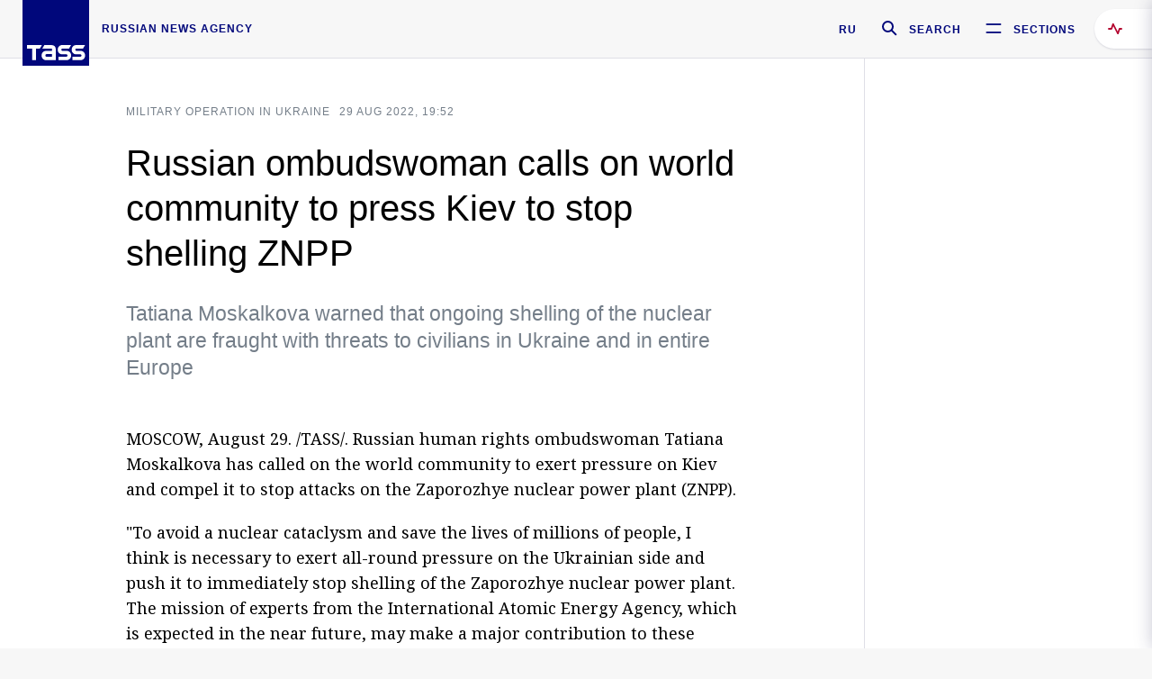

--- FILE ---
content_type: text/html; charset=utf-8
request_url: https://tass.com/politics/1499677
body_size: 24183
content:
<!DOCTYPE html><html data-ng-app="tassApp" data-ng-controller="mainController"><head><title>Russian ombudswoman calls on world community to press Kiev to stop shelling ZNPP -  Russian Politics &amp; Diplomacy - TASS</title><meta name="description" content="Tatiana Moskalkova warned that ongoing shelling of the nuclear plant are fraught with threats to civilians in Ukraine and in entire Europe"><meta name="viewport" content="width=device-width, initial-scale=1.0"><meta http-equiv="X-UA-Compatible" content="ie=edge"><meta name="yandex-verification" content="f91ce7b4a203a30a"><meta name="google-site-verification" content="PoyFi2APBqKw8uGePodmFqId646DYLqqS1qiMTh153w"><meta name="msvalidate.01" content="C05302AEC20336D89FE678451D9C5CDC"><meta property="fb:app_id" content="145834367435982"><meta property="fb:pages" content="144698628932572"><meta property="og:site_name" content="TASS"><meta property="og:type" content="article"><meta property="og:image" content="https://tass.com/img/blocks/common/tass_logo_share_eng.png"><meta property="og:url" content="https://tass.com/politics/1499677"><meta property="og:title" content="Russian ombudswoman calls on world community to press Kiev to stop shelling ZNPP"><meta property="og:description" content="Tatiana Moskalkova warned that ongoing shelling of the nuclear plant are fraught with threats to civilians in Ukraine and in entire Europe"><meta property="twitter:site" content="@tass_agency"><meta property="twitter:site:id" content="285532415"><meta property="twitter:card" content="summary_large_image"><meta property="twitter:title" content="Russian ombudswoman calls on world community to press Kiev to stop shelling ZNPP"><meta property="twitter:description" content="Tatiana Moskalkova warned that ongoing shelling of the nuclear plant are fraught with threats to civilians in Ukraine and in entire Europe"><meta property="twitter:image" content="https://tass.com/img/blocks/common/tass_logo_share_eng.png"><meta property="vk:image" content="https://tass.com/img/blocks/common/tass_logo_share_eng.png"><link rel="image_src" href="https://tass.com/img/blocks/common/tass_logo_share_eng.png"><meta name="gtm-page-type" content="news"><link rel="amphtml" href="https://tass.com/politics/1499677/amp"><link rel="apple-touch-icon" href="/img/blocks/common/apple-touch-icon.png"><link rel="apple-touch-icon" sizes="57x57" href="/img/blocks/common/apple-touch-icon-57x57.png"><link rel="apple-touch-icon" sizes="72x72" href="/img/blocks/common/apple-touch-icon-72x72.png"><link rel="apple-touch-icon" sizes="76x76" href="/img/blocks/common/apple-touch-icon-76x76.png"><link rel="apple-touch-icon" sizes="114x114" href="/img/blocks/common/apple-touch-icon-114x114.png"><link rel="apple-touch-icon" sizes="120x120" href="/img/blocks/common/apple-touch-icon-120x120.png"><link rel="apple-touch-icon" sizes="144x144" href="/img/blocks/common/apple-touch-icon-144x144.png"><link rel="apple-touch-icon" sizes="152x152" href="/img/blocks/common/apple-touch-icon-152x152.png"><link rel="apple-touch-icon" sizes="180x180" href="/img/blocks/common/apple-touch-icon-180x180.png"><link href="//fonts.googleapis.com/css?family=Noto+Sans:400,400i,700,700i|Noto+Serif:400,400i,700,700i&amp;amp;subset=cyrillic,cyrillic-ext,latin-ext" rel="stylesheet"><link href="//fonts.googleapis.com/css?family=PT+Serif:,700&amp;amp;subset=cyrillic" rel="stylesheet"><script src="//platform.twitter.com/widgets.js" charset="utf-8" async></script><script src="/newtass/javascript/libs/jwplayer-7.11.2/jwplayer.js"></script><script>jwplayer.key = 'btTjXiuYZsRbqAVggNOhFFVcP3mvO2KkI2kx4w= = ';</script><script>var TASSconfig = {
    centrifugo: {"host":"https://centrifugo.tass.ru","port":"443","user":"1","timestamp":"10","token":"87cf320d40b3d158222430b232ea6803c57e1290d414fcdd78a446615884092e"},
    webSocket: {"host":"wss://comet.tass.ru:443","SID":"--b28c704f1435e1a5ac1a753810d40a57"}
}</script><script src="//cdnjs.cloudflare.com/ajax/libs/jquery/3.2.1/jquery.min.js"></script><script src="//yastatic.net/pcode/adfox/loader.js" crossorigin="anonymous" defer="defer"></script><script src="//yastatic.net/pcode/adfox/header-bidding.js" async="async"></script><script src="//an.yandex.ru/system/context.js" async="async"></script><script src="/newtass/javascript/libs/angular.min.js"></script><script src="/newtass/javascript/libs/angular-sanitize.min.js"></script><script src="/newtass/javascript/libs/angular-touch.min.js"></script><script src="/newtass/javascript/libs/angular-cookies.min.js"></script><script src="/newtass/javascript/libs/angular-mask.min.js"></script><script src="/newtass/javascript/libs/datepicker.js"></script><script src="//cdn.jsdelivr.net/sockjs/1.1/sockjs.min.js"></script><script src="/newtass/javascript/libs/centrifuge.js"></script><script src="/newtass/javascript/app.js?v=90"></script><script src="/newtass/javascript/servises/overlord.js?v=90"></script><script src="/newtass/javascript/servises/centrifuge.js?v=90"></script><script>window.yaContextCb = window.yaContextCb || []</script><script src="https://yandex.ru/ads/system/context.js" async="async"></script><script src="/newtass/javascript/servises/websocket.js?v=90"></script><script src="/newtass/javascript/controllers/mainController.js?v=90"></script><script src="/newtass/javascript/controllers/newsfeedController.js?v=90"></script><script src="/newtass/javascript/controllers/sliderController.js?v=90"></script><script src="/newtass/javascript/controllers/socialController.js?v=90"></script><script src="/newtass/javascript/controllers/videoController.js?v=90"></script><script src="/newtass/javascript/controllers/audioController.js?v=90"></script><script src="/newtass/javascript/controllers/headerController.js?v=90"></script><script src="/newtass/javascript/controllers/contentList.js?v=90"></script><script src="/newtass/javascript/controllers/whatsNewController.js?v=90"></script><script src="/newtass/javascript/controllers/mainMediaController.js?v=90"></script><script src="/newtass/javascript/directives/fullscreenViewDirective.js?v=90"></script><script src="/newtass/javascript/directives/photoFullscreenViewDirective.js?v=90"></script><script src="/newtass/javascript/controllers/menuController.js?v=90"></script><script src="/newtass/javascript/directives/expandableTextIncludes.js?v=90"></script><script src="/newtass/javascript/directives/dateFormatDirective.js?v=90"></script><script src="/newtass/javascript/directives/clickOutsideDirective.js?v=90"></script><script src="/newtass/javascript/directives/urgentDirective.js?v=90"></script><script src="/newtass/javascript/directives/headerTop0Directive.js?v=90"></script><script src="/newtass/javascript/directives/headerDirective.js?v=90"></script><script src="/newtass/javascript/directives/scrollToTopDirective.js?v=90"></script><script src="/newtass/javascript/directives/spoilerExpandDirective.js?v=90"></script><script src="/newtass/javascript/directives/angular-loadscript.js"></script><script src="//www.google.com/recaptcha/api.js"></script><script src="/newtass/javascript/controllers/menuController.js?v=90"></script><script type="application/ld+json">{"@context":"https://schema.org/","@type":"Organization","url":"https://tass.com","name":"TASS","logo":{"@type":"ImageObject","url":"https://tass.com/newtass/img/blocks/common/tass-logo.jpg","width":60,"height":60},"sameAs":["https://www.facebook.com/tassagency","https://www.youtube.com/channel/UCEyGP84v6qbsZy9-pL6Jx2g","https://vk.com/tassagency","https://ok.ru/tassagency","https://www.instagram.com/tass_agency/","https://twitter.com/tass_agency"]}</script><script type="application/ld+json">{"@context":"https://schema.org","@graph":[{"@context":"https://schema.org","@type":"SiteNavigationElement","@id":"#menu-sections","name":"Russian Politics & Diplomacy","url":"https://tass.com/politics"},{"@context":"https://schema.org","@type":"SiteNavigationElement","@id":"#menu-sections","name":"World","url":"https://tass.com/world"},{"@context":"https://schema.org","@type":"SiteNavigationElement","@id":"#menu-sections","name":"Business & Economy","url":"https://tass.com/economy"},{"@context":"https://schema.org","@type":"SiteNavigationElement","@id":"#menu-sections","name":"Military & Defense","url":"https://tass.com/defense"},{"@context":"https://schema.org","@type":"SiteNavigationElement","@id":"#menu-sections","name":"Science & Space","url":"https://tass.com/science"},{"@context":"https://schema.org","@type":"SiteNavigationElement","@id":"#menu-sections","name":"Emergencies ","url":"https://tass.com/emergencies"},{"@context":"https://schema.org","@type":"SiteNavigationElement","@id":"#menu-sections","name":"Society & Culture","url":"https://tass.com/society"},{"@context":"https://schema.org","@type":"SiteNavigationElement","@id":"#menu-sections","name":"Press Review","url":"https://tass.com/pressreview"},{"@context":"https://schema.org","@type":"SiteNavigationElement","@id":"#menu-sections","name":"Sports","url":"https://tass.com/sports"}]}</script><!-- AdFox START--><!-- tasstest--><!-- Площадка: tass.com / Все разделы / fullscreen_com_web--><!-- Категория: <не задана>--><!-- Тип баннера: fullscreen--><div id="adfox_174887496479139980"></div><script>(function (w, n) {
    w[n] = w[n] || [];
    w[n].push({
        ownerId: 255516,
        containerId: 'adfox_174887496479139980',
        params: {
            p1: 'dhyaz',
            p2: 'gdtg'
        }
    });
})(window, 'adfoxAsyncParams');
</script><link id="css-default" rel="stylesheet" media="(min-width: 0px)" href="/newtass/stylesheets/news-page/news-page.css?v=90"><link id="css-md" rel="stylesheet" media="(min-width: 960px)" href="/newtass/stylesheets/news-page/news-page_md.css?v=90"><link id="css-lg" rel="stylesheet" media="(min-width: 1280px)" href="/newtass/stylesheets/news-page/news-page_lg.css?v=90"><link id="css-xl" rel="stylesheet" media="(min-width: 1360px)" href="/newtass/stylesheets/news-page/news-page_xl.css?v=90"><script type="application/ld+json">{"@context":"https://schema.org","@type":"NewsArticle","mainEntityOfPage":{"@type":"WebPage","@id":"https://tass.com/politics/1499677"},"headline":"Russian ombudswoman calls on world community to press Kiev to stop shelling ZNPP","image":["https://tass.com/img/blocks/common/tass_logo_share_eng.png"],"datePublished":"2022-08-29T19:52:32.000Z","dateModified":"2022-08-29T19:52:32.000Z","author":{"@type":"Organization","name":"TASS","logo":{"@type":"ImageObject","url":"https://tass.com/newtass/img/blocks/common/tass-logo.jpg","width":60,"height":60}},"publisher":{"@type":"Organization","name":"TASS","logo":{"@type":"ImageObject","url":"https://tass.com/newtass/img/blocks/common/tass-logo.jpg","width":60,"height":60}},"description":"Tatiana Moskalkova warned that ongoing shelling of the nuclear plant are fraught with threats to civilians in Ukraine and in entire Europe"}</script></head><body data-ng-class="{'lenta-opened': newsFeedMode, 'overbody':$root.mainMenuStatus, 'whats-new-opened': whatsNewOpened}" data-ng-init="pushInRecommendations(1499677)"><!-- Yandex.Metrika counter -->
<script type="text/javascript" >
   (function (d, w, c) {
      (w[c] = w[c] || []).push(function() {
           try {
               w.yaCounter22765936 = new Ya.Metrika({
                   id:22765936,
                   clickmap:true,
                   trackLinks:true,
                   accurateTrackBounce:true,
                   trackHash:true
               });
           } catch(e) { }
       });
       var n = d.getElementsByTagName("script")[0],
           x = "https://mc.yandex.ru/metrika/watch.js",
           s = d.createElement("script"),
           f = function () { n.parentNode.insertBefore(s, n); }
       for (var i = 0; i < document.scripts.length; i++) {
           if (document.scripts[i].src === x) { return; }
       }
       s.type = "text/javascript";
       s.async = true;
       s.src = x;

       if (w.opera == "[object Opera]") {
           d.addEventListener("DOMContentLoaded", f, false);
       } else { f(); }
   })(document, window, "yandex_metrika_callbacks");
</script>
<noscript><div><img src="https://mc.yandex.ru/watch/22765936" style="position:absolute; left:-9999px;" alt="" /></div></noscript>
<!-- /Yandex.Metrika counter -->

<!-- /Yandex.Metrika counter --> 
<script type="text/javascript" >
   (function(m,e,t,r,i,k,a){m[i]=m[i]||function(){(m[i].a=m[i].a||[]).push(arguments)};
   m[i].l=1*new Date();k=e.createElement(t),a=e.getElementsByTagName(t)[0],k.async=1,k.src=r,a.parentNode.insertBefore(k,a)})
   (window, document, "script", "https://mc.yandex.ru/metrika/tag.js", "ym");

   ym(52150180, "init", {
        id:52150180,
        clickmap:true,
        trackLinks:true,
        accurateTrackBounce:true
   });
</script>
<noscript><div><img src="https://mc.yandex.ru/watch/52150180" style="position:absolute; left:-9999px;" alt="" /></div></noscript>
<!-- /Yandex.Metrika counter --><!--LiveInternet counter--><script type="text/javascript">
new Image().src = "//counter.yadro.ru/hit;TASS_total?r"+
escape(document.referrer)+((typeof(screen)=="undefined")?"":
";s"+screen.width+"*"+screen.height+"*"+(screen.colorDepth?
screen.colorDepth:screen.pixelDepth))+";u"+escape(document.URL)+
";"+Math.random();</script><!--/LiveInternet--><!--LiveInternet counter-->
<script type="text/javascript"><!--document.write('<a href="//www.liveinternet.ru/?tass.com"target="_blank"  ><img src="//counter.yadro.ru/logo;tass.com?44.6"title="LiveInternet"alt="" border="0" width="31" height="31"/></a>')//--></script>
<!--/LiveInternet--><div class="banner banner_delimeter"><div class="banner__wrapper"><div class="banner__container" id="970x250_top"><script>window.yaContextCb.push(()=>{
    Ya.adfoxCode.create({
    ownerId: 255516,
    containerId: '970x250_top',
    params: {
        p1: 'csprv',
        p2: 'gcah',
        puid1: JSON.parse('false') || '',
        puid2: '',
        puid3: '',
        puid4: '',
        puid5: '',
        puid6: '',
        puid7: '' 
        },
    lazyLoad: { 
            fetchMargin: 100,
            mobileScaling: 2
        }      
    })
        
})             
</script></div></div></div><header class="header header-on_top" id="header" data-ng-controller="headerController" header-directive="header-directive" ng-class="{'header_hidden': $root.showArticle}"><div class="container" ng-init="counterTime = 520"><div class="header-inner"><div class="header-logo-bar"><a class="header-logo" href="/" data-header_logo="data-header_logo" ="" rel="nofollow"><div class="header-logo__logo"></div></a><div class="header-inscription">russian news agency</div></div><div class="header-bar"><div class="header-lang"><a class="header-lang__item" href="//tass.ru" rel="nofollow" data-header_menu_lang="data-header_menu_lang">RU</a></div><div class="header-search" id="search-btn"><a style="text-decoration:none;" href="/search" rel="nofollow" data-header_menu_search_open="data-header_menu_search_open"><div class="header-search__icon"></div><div class="header-search__label">Search</div></a></div><div class="header-sections" id="open-menu-button" data-ng-click="manageHistoryTrackerForMenu($root.mainMenuStatus=true)" data-header_menu_categories_open="data-header_menu_categories_open"><div class="header-sections__icon"></div><div class="header-sections__label">Sections</div></div></div></div></div><button class="header-news-feed-button" data-header_menu_feed_open="data-header_menu_feed_open" ng-hide="ov.variable.newsfeed.isOpened" ng-click="toggleNewsFeed()" ng-class="{'header-news-feed-button_active': newsFeedLabelActive}"><span ng-cloak="ng-cloak" ng-bind-html="getNewsFeedCounter()"></span></button></header><div class="search-popup"><div class="search-popup__container"><header class="search-popup__header"><div class="search-popup__logo"></div><button class="search-popup__close-button" id="search-btn-close">Close</button></header><form class="search-popup__search-form"><div class="search-input"><div class="search-input__wrapper"><input class="search-input__input-field" autofocus="autofocus" placeholder="Search" data-ng-model="sendParams.searchStr"/><button class="search-input__submit-button" data-ng-click="dispatch()" ng-if="!pending" data-header_menu_search_start="data-header_menu_search_start"></button><div class="search-input__spinner" ng-if="pending"></div></div><ul class="search-input__results-list"><li class="search-input__results-list-item"><button class="search-input__result-title">Economy</button></li><li class="search-input__results-list-item"><button class="search-input__result-title">Sports</button></li><li class="search-input__results-list-item"><button class="search-input__result-title">Culture</button></li></ul></div></form></div></div><div class="menu" data-ng-controller="menuController" data-ng-class="{'menu_opened':$root.mainMenuStatus}" menu-directive="menu-directive"><div class="menu__container"><header class="menu__header"><a class="menu__logo" href="/" rel="nofollow"></a><button class="menu__close-button" id="close-menu-button" data-ng-click="manageHistoryTrackerForMenu($root.mainMenuStatus=false)" data-all_category_close="data-all_category_close">Close</button></header><div class="menu__content" data-ng-class="{'up':$root.mainMenuStatus}"><div class="menu__lists-wrapper"><ul class="menu-sections-list" data-ng-init="init()"><li class="menu-sections-list-item" data-ng-class="{'menu-sections-list-item_active': activeSection === 'politics'}"><div class="menu-sections-list__title-wrapper"><a class="menu-sections-list__title" href="/politics" data-ng-mouseover="onMouseEnter(4954); activeSection = 'politics'" data-all_category_choice="data-all_category_choice">Russian Politics &amp; Diplomacy</a></div><div class="section-preview"><div class="section-preview__content"><div class="section-preview__header"><span class="section-preview__title">Russian Politics &amp; Diplomacy</span><a class="section-preview__link" href="/politics" rel="nofollow" data-header_menu_categories_choice="data-header_menu_categories_choice">Into section →</a></div><ul class="section-preview__subcategories-list"><li class="section-preview__subcategories-list-item"><a class="section-preview__subcategories-list__link" href="/russias-foreign-policy">FOREIGN POLICY</a></li><li class="section-preview__subcategories-list-item"><a class="section-preview__subcategories-list__link" href="/domestic-policy">DOMESTIC POLICY</a></li></ul><div class="section-preview__news"><div data-ng-bind-html="newsContainer"></div><div data-ng-if="!newsContainer"><div class="news-preview news-preview_default"><div class="news-preview__body"><div class="news-preview__loader-long"></div><div class="news-preview__loader-long"></div><div class="news-preview__loader-long"></div></div></div><div class="news-preview news-preview_default"><div class="news-preview__body"><div class="news-preview__loader-long"></div><div class="news-preview__loader-long"></div><div class="news-preview__loader-long"></div></div></div><div class="news-preview news-preview_default"><div class="news-preview__body"><div class="news-preview__loader-long"></div><div class="news-preview__loader-long"></div><div class="news-preview__loader-long"></div></div></div></div></div></div></div></li><li class="menu-sections-list-item" data-ng-class="{'menu-sections-list-item_active': activeSection === 'world'}"><div class="menu-sections-list__title-wrapper"><a class="menu-sections-list__title" href="/world" data-ng-mouseover="onMouseEnter(4844); activeSection = 'world'" data-all_category_choice="data-all_category_choice">World</a></div><div class="section-preview"><div class="section-preview__content"><div class="section-preview__header"><span class="section-preview__title">World</span><a class="section-preview__link" href="/world" rel="nofollow" data-header_menu_categories_choice="data-header_menu_categories_choice">Into section →</a></div><ul class="section-preview__subcategories-list"></ul><div class="section-preview__news"><div data-ng-bind-html="newsContainer"></div><div data-ng-if="!newsContainer"><div class="news-preview news-preview_default"><div class="news-preview__body"><div class="news-preview__loader-long"></div><div class="news-preview__loader-long"></div><div class="news-preview__loader-long"></div></div></div><div class="news-preview news-preview_default"><div class="news-preview__body"><div class="news-preview__loader-long"></div><div class="news-preview__loader-long"></div><div class="news-preview__loader-long"></div></div></div><div class="news-preview news-preview_default"><div class="news-preview__body"><div class="news-preview__loader-long"></div><div class="news-preview__loader-long"></div><div class="news-preview__loader-long"></div></div></div></div></div></div></div></li><li class="menu-sections-list-item" data-ng-class="{'menu-sections-list-item_active': activeSection === 'economy'}"><div class="menu-sections-list__title-wrapper"><a class="menu-sections-list__title" href="/economy" data-ng-mouseover="onMouseEnter(4845); activeSection = 'economy'" data-all_category_choice="data-all_category_choice">Business &amp; Economy</a></div><div class="section-preview"><div class="section-preview__content"><div class="section-preview__header"><span class="section-preview__title">Business &amp; Economy</span><a class="section-preview__link" href="/economy" rel="nofollow" data-header_menu_categories_choice="data-header_menu_categories_choice">Into section →</a></div><ul class="section-preview__subcategories-list"><li class="section-preview__subcategories-list-item"><a class="section-preview__subcategories-list__link" href="/oil-gas-industry">Oil &amp; gas industry</a></li><li class="section-preview__subcategories-list-item"><a class="section-preview__subcategories-list__link" href="/internet-telecom">Internet &amp; Telecom</a></li><li class="section-preview__subcategories-list-item"><a class="section-preview__subcategories-list__link" href="/trade-cooperation">Trade &amp; Cooperation</a></li><li class="section-preview__subcategories-list-item"><a class="section-preview__subcategories-list__link" href="/transport">Transport</a></li></ul><div class="section-preview__news"><div data-ng-bind-html="newsContainer"></div><div data-ng-if="!newsContainer"><div class="news-preview news-preview_default"><div class="news-preview__body"><div class="news-preview__loader-long"></div><div class="news-preview__loader-long"></div><div class="news-preview__loader-long"></div></div></div><div class="news-preview news-preview_default"><div class="news-preview__body"><div class="news-preview__loader-long"></div><div class="news-preview__loader-long"></div><div class="news-preview__loader-long"></div></div></div><div class="news-preview news-preview_default"><div class="news-preview__body"><div class="news-preview__loader-long"></div><div class="news-preview__loader-long"></div><div class="news-preview__loader-long"></div></div></div></div></div></div></div></li><li class="menu-sections-list-item" data-ng-class="{'menu-sections-list-item_active': activeSection === 'defense'}"><div class="menu-sections-list__title-wrapper"><a class="menu-sections-list__title" href="/defense" data-ng-mouseover="onMouseEnter(4953); activeSection = 'defense'" data-all_category_choice="data-all_category_choice">Military &amp; Defense</a></div><div class="section-preview"><div class="section-preview__content"><div class="section-preview__header"><span class="section-preview__title">Military &amp; Defense</span><a class="section-preview__link" href="/defense" rel="nofollow" data-header_menu_categories_choice="data-header_menu_categories_choice">Into section →</a></div><ul class="section-preview__subcategories-list"></ul><div class="section-preview__news"><div data-ng-bind-html="newsContainer"></div><div data-ng-if="!newsContainer"><div class="news-preview news-preview_default"><div class="news-preview__body"><div class="news-preview__loader-long"></div><div class="news-preview__loader-long"></div><div class="news-preview__loader-long"></div></div></div><div class="news-preview news-preview_default"><div class="news-preview__body"><div class="news-preview__loader-long"></div><div class="news-preview__loader-long"></div><div class="news-preview__loader-long"></div></div></div><div class="news-preview news-preview_default"><div class="news-preview__body"><div class="news-preview__loader-long"></div><div class="news-preview__loader-long"></div><div class="news-preview__loader-long"></div></div></div></div></div></div></div></li><li class="menu-sections-list-item" data-ng-class="{'menu-sections-list-item_active': activeSection === 'science'}"><div class="menu-sections-list__title-wrapper"><a class="menu-sections-list__title" href="/science" data-ng-mouseover="onMouseEnter(4957); activeSection = 'science'" data-all_category_choice="data-all_category_choice">Science &amp; Space</a></div><div class="section-preview"><div class="section-preview__content"><div class="section-preview__header"><span class="section-preview__title">Science &amp; Space</span><a class="section-preview__link" href="/science" rel="nofollow" data-header_menu_categories_choice="data-header_menu_categories_choice">Into section →</a></div><ul class="section-preview__subcategories-list"></ul><div class="section-preview__news"><div data-ng-bind-html="newsContainer"></div><div data-ng-if="!newsContainer"><div class="news-preview news-preview_default"><div class="news-preview__body"><div class="news-preview__loader-long"></div><div class="news-preview__loader-long"></div><div class="news-preview__loader-long"></div></div></div><div class="news-preview news-preview_default"><div class="news-preview__body"><div class="news-preview__loader-long"></div><div class="news-preview__loader-long"></div><div class="news-preview__loader-long"></div></div></div><div class="news-preview news-preview_default"><div class="news-preview__body"><div class="news-preview__loader-long"></div><div class="news-preview__loader-long"></div><div class="news-preview__loader-long"></div></div></div></div></div></div></div></li><li class="menu-sections-list-item" data-ng-class="{'menu-sections-list-item_active': activeSection === 'emergencies'}"><div class="menu-sections-list__title-wrapper"><a class="menu-sections-list__title" href="/emergencies" data-ng-mouseover="onMouseEnter(4992); activeSection = 'emergencies'" data-all_category_choice="data-all_category_choice">Emergencies </a></div><div class="section-preview"><div class="section-preview__content"><div class="section-preview__header"><span class="section-preview__title">Emergencies </span><a class="section-preview__link" href="/emergencies" rel="nofollow" data-header_menu_categories_choice="data-header_menu_categories_choice">Into section →</a></div><ul class="section-preview__subcategories-list"></ul><div class="section-preview__news"><div data-ng-bind-html="newsContainer"></div><div data-ng-if="!newsContainer"><div class="news-preview news-preview_default"><div class="news-preview__body"><div class="news-preview__loader-long"></div><div class="news-preview__loader-long"></div><div class="news-preview__loader-long"></div></div></div><div class="news-preview news-preview_default"><div class="news-preview__body"><div class="news-preview__loader-long"></div><div class="news-preview__loader-long"></div><div class="news-preview__loader-long"></div></div></div><div class="news-preview news-preview_default"><div class="news-preview__body"><div class="news-preview__loader-long"></div><div class="news-preview__loader-long"></div><div class="news-preview__loader-long"></div></div></div></div></div></div></div></li><li class="menu-sections-list-item" data-ng-class="{'menu-sections-list-item_active': activeSection === 'society'}"><div class="menu-sections-list__title-wrapper"><a class="menu-sections-list__title" href="/society" data-ng-mouseover="onMouseEnter(4956); activeSection = 'society'" data-all_category_choice="data-all_category_choice">Society &amp; Culture</a></div><div class="section-preview"><div class="section-preview__content"><div class="section-preview__header"><span class="section-preview__title">Society &amp; Culture</span><a class="section-preview__link" href="/society" rel="nofollow" data-header_menu_categories_choice="data-header_menu_categories_choice">Into section →</a></div><ul class="section-preview__subcategories-list"></ul><div class="section-preview__news"><div data-ng-bind-html="newsContainer"></div><div data-ng-if="!newsContainer"><div class="news-preview news-preview_default"><div class="news-preview__body"><div class="news-preview__loader-long"></div><div class="news-preview__loader-long"></div><div class="news-preview__loader-long"></div></div></div><div class="news-preview news-preview_default"><div class="news-preview__body"><div class="news-preview__loader-long"></div><div class="news-preview__loader-long"></div><div class="news-preview__loader-long"></div></div></div><div class="news-preview news-preview_default"><div class="news-preview__body"><div class="news-preview__loader-long"></div><div class="news-preview__loader-long"></div><div class="news-preview__loader-long"></div></div></div></div></div></div></div></li><li class="menu-sections-list-item" data-ng-class="{'menu-sections-list-item_active': activeSection === 'pressreview'}"><div class="menu-sections-list__title-wrapper"><a class="menu-sections-list__title" href="/pressreview" data-ng-mouseover="onMouseEnter(4981); activeSection = 'pressreview'" data-all_category_choice="data-all_category_choice">Press Review</a></div><div class="section-preview"><div class="section-preview__content"><div class="section-preview__header"><span class="section-preview__title">Press Review</span><a class="section-preview__link" href="/pressreview" rel="nofollow" data-header_menu_categories_choice="data-header_menu_categories_choice">Into section →</a></div><ul class="section-preview__subcategories-list"></ul><div class="section-preview__news"><div data-ng-bind-html="newsContainer"></div><div data-ng-if="!newsContainer"><div class="news-preview news-preview_default"><div class="news-preview__body"><div class="news-preview__loader-long"></div><div class="news-preview__loader-long"></div><div class="news-preview__loader-long"></div></div></div><div class="news-preview news-preview_default"><div class="news-preview__body"><div class="news-preview__loader-long"></div><div class="news-preview__loader-long"></div><div class="news-preview__loader-long"></div></div></div><div class="news-preview news-preview_default"><div class="news-preview__body"><div class="news-preview__loader-long"></div><div class="news-preview__loader-long"></div><div class="news-preview__loader-long"></div></div></div></div></div></div></div></li><li class="menu-sections-list-item" data-ng-class="{'menu-sections-list-item_active': activeSection === 'sports'}"><div class="menu-sections-list__title-wrapper"><a class="menu-sections-list__title" href="/sports" data-ng-mouseover="onMouseEnter(4869); activeSection = 'sports'" data-all_category_choice="data-all_category_choice">Sports</a></div><div class="section-preview"><div class="section-preview__content"><div class="section-preview__header"><span class="section-preview__title">Sports</span><a class="section-preview__link" href="/sports" rel="nofollow" data-header_menu_categories_choice="data-header_menu_categories_choice">Into section →</a></div><ul class="section-preview__subcategories-list"></ul><div class="section-preview__news"><div data-ng-bind-html="newsContainer"></div><div data-ng-if="!newsContainer"><div class="news-preview news-preview_default"><div class="news-preview__body"><div class="news-preview__loader-long"></div><div class="news-preview__loader-long"></div><div class="news-preview__loader-long"></div></div></div><div class="news-preview news-preview_default"><div class="news-preview__body"><div class="news-preview__loader-long"></div><div class="news-preview__loader-long"></div><div class="news-preview__loader-long"></div></div></div><div class="news-preview news-preview_default"><div class="news-preview__body"><div class="news-preview__loader-long"></div><div class="news-preview__loader-long"></div><div class="news-preview__loader-long"></div></div></div></div></div></div></div></li></ul><ul class="menu-links-list"><li class="menu-links-list-item"><a class="menu-links-list__link" href="/specialprojects" rel="nofollow">Special projects</a></li><li class="menu-links-list-item" data-ng-class="{'menu-links-list-item_active': activeSection === 1}"><div class="menu-links-list__title-wrapper"><div class="menu-links-list__title" data-ng-mouseover="activeSection = 1">TASS</div></div><div class="links-block links-block_one-column"><div class="links-block__content"><div class="links-block-section"><div class="links-block-section__title">Agency</div><ul class="links-block-section__list"><li class="links-block-section__list-item"><a class="links-block-section__link" href="/today" rel="nofollow">TASS today</a></li><li class="links-block-section__list-item"><a class="links-block-section__link" href="/history" rel="nofollow">History</a></li><li class="links-block-section__list-item"><a class="links-block-section__link" href="/team" rel="nofollow">Management</a></li><li class="links-block-section__list-item"><a class="links-block-section__link" href="/contacts" rel="nofollow">Contacts</a></li></ul></div><div class="links-block-section"><div class="links-block-section__title">Projects &amp; Services</div><ul class="links-block-section__list"><li class="links-block-section__list-item"><a class="links-block-section__link" href="http://www.tassphoto.com/en" rel="nofollow">TASS-PHOTO</a></li><li class="links-block-section__list-item"><a class="links-block-section__link" href="https://terminal.tass.ru/" rel="nofollow">NEWS TERMINAL</a></li></ul></div><div class="links-block-section"><div class="links-block-section__title"></div><ul class="links-block-section__list"><li class="links-block-section__list-item"><a class="links-block-section__link" href="https://cdn.tass.ru/data/files/ru/politika-obrabotki-dannyh-tassru.docx" rel="nofollow">Personal data processing policy TASS</a></li><li class="links-block-section__list-item"><a class="links-block-section__link" href="/press-releases" rel="nofollow">Press Releases</a></li><li class="links-block-section__list-item"><a class="links-block-section__link" href="/privacy-policy" rel="nofollow">Privacy Policy​ tass.com</a></li><li class="links-block-section__list-item"><a class="links-block-section__link" href="/terms-of-use" rel="nofollow">Terms of use</a></li><li class="links-block-section__list-item"><a class="links-block-section__link" href="/anti-corruption" rel="nofollow">ANTI-Corruption</a></li></ul></div></div></div></li><li class="menu-links-list-item" data-ng-class="{'menu-links-list-item_active': activeSection === 2}"><div class="menu-links-list__title-wrapper"><div class="menu-links-list__title" data-ng-mouseover="activeSection = 2">Subscribe</div></div><div class="links-block links-block_two-column"><div class="links-block__content"><div class="links-block-section"><div class="links-block-section__title">Social Media</div><ul class="links-block-section__list"><li class="links-block-section__list-item"><a class="links-block-section__link" href="https://t.me/tassagency_en" rel="nofollow">Telegram</a></li></ul></div><div class="links-block-section"><div class="links-block-section__title">Subscriptions</div><ul class="links-block-section__list"><li class="links-block-section__list-item"><a class="links-block-section__link links-block-section__link_icon" href="http://tass.com/rss/v2.xml" rel="nofollow"><span class="links-block-section__link-icon" style="background-image: url('https://tass.com/newtass/img/blocks/menu-links-list/rss.svg')"></span>RSS</a></li></ul></div></div></div></li><li class="menu-links-list-item"><a class="menu-links-list__link" href="/ads" rel="nofollow">Advertising</a></li><li class="menu-links-list-item"><a class="menu-links-list__link" href="/contacts" rel="nofollow">Contacts</a></li></ul></div></div></div></div><div class="news-feed" data-ng-controller="newsFeedController" ng-init="init()"><div ng-class="{'news-feed-back': isOpened}"></div><div class="news-feed-column" ng-class="{'news-feed-column_opened': isOpened}"><div class="news-feed-close" ng-click="closeNewsFeed()" data-header_menu_feed_close="data-header_menu_feed_close"></div><div class="news-feed-content" id="news-feed-content"><div class="news-feed-list"><div class="news-feed-btn" ng-class="{'news-feed-btn_active': newsFeedCounter}" ng-click="loadmessages(true)"><div class="news-feed-btn__inner" ng-bind-html="getNewsFeedCounter()"></div></div><div class="news-feed-day-container" data-ng-repeat="dayPoint in newsFeed | orderObjectBy:'date':true"><div class="news-feed-daypoint">{{dayPoint.date | date : 'd MMMM yyyy'}}</div><a class="news-feed-item" data-ng-class="{'news-feed-item_flash': newsPoint.isFlash, 'news-feed-item_new': newsPoint.isNew}" data-ng-href="{{newsPoint.link}}" data-ng-repeat="newsPoint in dayPoint | orderObjectBy:'date':true" data-ng-if="newsPoint.toShow"><div class="news-feed-item__header"><div class="news-feed-item__date">{{newsPoint.date * 1000 | date : 'HH:mm'}} {{newsPoint.mark}}</div></div><div class="news-feed-item__title-wrap"><div class="news-feed-item__title" data-header_menu_feed_title="data-header_menu_feed_title" data-ng-if="!newsPoint.subtitle">{{newsPoint.title}}</div><div data-ng-if="newsPoint.subtitle" data-header_menu_feed_title="data-header_menu_feed_title"><div class="news-feed-item__title">{{newsPoint.title+ ' '}}</div><div class="news-feed-item__subtitle">{{newsPoint.subtitle}}</div></div><div class="news-feed-item__photo" data-ng-if="newsPoint.showPhoto &amp;&amp; newsPoint.image" data-header_menu_feed_photo="data-header_menu_feed_photo"><img data-ng-src="{{newsPoint.image}}" alt=""/></div></div></a></div></div><div class="news-feed-endpoint" id="news-feed-endpoint"></div></div><a class="news-feed-link" data-ng-href="/search" data-header_menu_feed_all="data-header_menu_feed_all">All news</a></div></div><main class="container"><section class="section-grid" id="news"><div class="section-grid__col section-grid__col_center"><div class="news" data-io-article-url="https://tass.com/politics/1499677"><div class="column"><div class="news-header"><div class="news-header__top"><div class="news-header__marker"><a href="/military-operation-in-ukraine" style="text-decoration:none">Military operation in Ukraine</a></div><div class="news-header__date" ng-cloak="ng-cloak"><span class="news-header__date-date"><dateformat time="1661802752" mode="abs"></dateformat></span></div></div><h1 class="news-header__title">Russian ombudswoman calls on world community to press Kiev to stop shelling ZNPP

</h1><div class="news-header__lead">Tatiana Moskalkova warned that ongoing shelling of the nuclear plant are fraught with threats to civilians in Ukraine and in entire Europe</div><div class="news-header__actions"></div></div></div><div class="text-content"><div class="text-block"><p>MOSCOW, August 29. /TASS/. Russian human rights ombudswoman Tatiana Moskalkova has called on the world community to exert pressure on Kiev and compel it to stop attacks on the Zaporozhye nuclear power plant (ZNPP).</p>

<p>&quot;To avoid a nuclear cataclysm and save the lives of millions of people, I think is necessary to exert all-round pressure on the Ukrainian side and push it to immediately stop shelling of the Zaporozhye nuclear power plant. The mission of experts from the International Atomic Energy Agency, which is expected in the near future, may make a major contribution to these efforts,&quot; she wrote on her Telegram channel.</p>

<p>She warned that ongoing shelling of the nuclear plant are fraught with threats to civilians in Ukraine and in entire Europe.</p>

<p>The Russian side &quot;has repeatedly expressed its readiness to facilitate the work of the IAEA representatives at the Zaporozhye NPP, but Ukraine&rsquo;s authorities have been putting various obstacles for that,&quot; she noted.</p>

<p>The Russian human rights ombudswoman called on UN High Commissioner for Human Rights Michelle Bachelet &quot;to take all necessary measures to prevent a humanitarian catastrophe unleashed by Kiev, to exert pressure on the Ukrainian leadership and help ensure safe work of the IAEA experts at the Zaporozhye NPP.&quot;</p>

<p>Located in the city of Energodar, the Zaporozhye nuclear power plant is controlled by Russian troops. In recent days, Ukrainian forces delivered several strikes at its territory using unmanned aerial vehicles, heavy artillery and multiple rocket launch systems. It most cases, such attacks are repelled by air defense systems but several shells hit infrastructure facilities and the vicinity of the nuclear waste storage.</p>

<p>IAEA Director General Rafael Grossi said earlier that the agency&rsquo;s mission would reach the Zaporozhye nuclear power plant this week. The IAEA inspectors will assess physical damage to the nuclear plant and check its security and safety systems. The Grossi-led mission will also inspect working conditions at the nuclear plant and will yake urgent measures to ensure the plant&rsquo;s security guarantees.</p>
</div></div><div class="column"><div class="news-actions"><div class="tags"><div class="tags__title">Tags</div><div class="tags__list"><a class="tags__item" href="/tag/ukraine" data-content_tags="data-content_tags">Ukraine</a><a class="tags__item" href="/tag/military-operation-in-ukraine" data-content_tags="data-content_tags">Military operation in Ukraine</a></div></div></div></div></div></div><div class="section-grid__col section-grid__col_right"><div class="banner banner_sticky"><div class="banner__wrapper"><div class="banner__container" id="vb_top"><script>window.yaContextCb.push(()=>{
    Ya.adfoxCode.create({
    ownerId: 255516,
    containerId: 'vb_top',
    params: {
        p1: 'csprt',
        p2: 'gbws',
        puid1: JSON.parse('false') || '',
        puid2: '',
        puid3: '',
        puid4: '',
        puid5: '',
        puid6: '',
        puid7: '' 
        },
    lazyLoad: { 
        fetchMargin: 100,
        mobileScaling: 2
        }            
    })   
})

// reload every 30 sec
const startReloadInterval = () => {
    window.vbTopIntervalId = setInterval(() => {
        Ya.adfoxCode.reload('vb_top', {onlyIfWasVisible: true})
    }, 30000)
}

startReloadInterval();    

window.addEventListener('blur', () => clearInterval(window.vbTopIntervalId));
window.addEventListener('focus', () => startReloadInterval());              
    </script></div></div></div></div></section><div class="section-grid"><div class="section-grid__col section-grid__col_center"><div class="news-content news-content_default"><a class="news-content__container" href="/politics/2079261"><div class="news-content__info"><div class="news-content__marker">Military operation in Ukraine</div><div class="news-content__date"><dateformat time="1769775733" mode="rel"></dateformat></div></div><div class="news-content__header"><span class="news-content__title">Russian troops liberate seven communities in Ukraine operation over week — top brass</span></div><div class="news-content__lead">Russia’s Battlegroup West inflicted more than 1,300 casualties on Ukrainian troops and destroyed 22 enemy armored combat vehicles in its area of responsibility over the week, the Defense Ministry reported</div><div class="news-content__photo-wrapper"><div class="news-content__photo" style="background-image: url(//cdn-media.tass.ru/width/680_18162ead/tass/m2/en/uploads/i/20260130/1464181.jpg)"></div></div><div class="news-content__link" data-article_full="data-article_full">Read more</div></a></div></div><div class="section-grid__col section-grid__col_right"><div class="banner_sticky"><div class="banner border-top__0"><div class="banner__wrapper"><div class="banner__container" id="tgb_7955072950"><script>window.yaContextCb.push(()=>{
    Ya.adfoxCode.create({
    ownerId: 255516,
    containerId: 'tgb_7955072950',
    params: {
        p1: 'csprw',
        p2: 'gcbv',
        puid1: JSON.parse('false') || '',
        puid2: '',
        puid3: '',
        puid4: '',
        puid5: '',
        puid6: '',
        puid7: '' 
        },
    lazyLoad: { 
        fetchMargin: 100,
        mobileScaling: 2
        }           
    })   
})</script></div></div></div><div class="banner border-bottom__0"><div class="banner__wrapper"><div class="banner__container" id="tgb_6331015659"><script>window.yaContextCb.push(()=>{
    Ya.adfoxCode.create({
    ownerId: 255516,
    containerId: 'tgb_6331015659',
    params: {
        p1: 'csprw',
        p2: 'gcbv',
        puid1: JSON.parse('false') || '',
        puid2: '',
        puid3: '',
        puid4: '',
        puid5: '',
        puid6: '',
        puid7: '' 
        },
    lazyLoad: { 
        fetchMargin: 100,
        mobileScaling: 2
        }           
    })   
})</script></div></div></div></div></div></div><section class="news-list-content" id="news-list" data-ng-controller="contentList" data-ng-init="firstInit()"><div class="list-item" ng-show="newsListCount &gt; 0"><div class="banner banner_delimeter banner--border-bottom" data-id="970x250_inline_2848468439"><div class="banner__wrapper"><div class="banner__container" id="970x250_inline_2848468439"><script>window.yaContextCb.push(()=>{
    Ya.adfoxCode.create({
    ownerId: 255516,
    containerId: '970x250_inline_2848468439',
    onRender: () => {
        const elem = document.querySelector('[data-id="970x250_inline_2848468439"]');

        if (elem) {
          elem.className = elem.className.replace("banner--border-bottom", 'banner--border-y');
        }
    },
    params: {
        p1: 'cirrn',
        p2: 'gcah',
        puid1: JSON.parse('false') || '',
        puid2: '',
        puid3: '',
        puid4: '',
        puid5: '',
        puid6: '',
        puid7: '' 
        },
    lazyLoad: { 
        fetchMargin: 100,
        mobileScaling: 2
        }           
    })   
})          
</script></div></div></div><div class="news-list-content__continer"><div class="news-list-content__news-list-section"><div class="news-list-content__news-block"><div class="news-content news-content_default"><a class="news-content__container" href="/politics/2079225"><div class="news-content__info"><div class="news-content__date"><dateformat time="1769772450" mode="rel"></dateformat></div></div><div class="news-content__header"><span class="news-content__title">Frontline situation speaks for itself — Kremlin</span></div><div class="news-content__lead">Russian forces are going on a successful offensive in Donbass as they clear one locality after another of Ukrainian formations over there</div><div class="news-content__link" data-article_full="data-article_full">Read more</div></a></div><div class="news-content news-content_default"><a class="news-content__container" href="/politics/2079189"><div class="news-content__info"><div class="news-content__date"><dateformat time="1769769795" mode="rel"></dateformat></div></div><div class="news-content__header"><span class="news-content__title">Iran better prepared for possible aggression than in summer of 2025 — Russian envoy</span></div><div class="news-content__lead">According to Vasily Nebenzya, the situation is alarming</div><div class="news-content__link" data-article_full="data-article_full">Read more</div></a></div><div class="news-content news-content_default"><a class="news-content__container" href="/economy/2079037"><div class="news-content__info"><div class="news-content__date"><dateformat time="1769757834" mode="rel"></dateformat></div></div><div class="news-content__header"><span class="news-content__title">Bitcoin price loses almost 8.7% to $81,118</span></div><div class="news-content__lead">The price of the second-largest cryptocurrency by capitalization Ethereum fell by 7.08% to $2,750.85</div><div class="news-content__link" data-article_full="data-article_full">Read more</div></a></div><div class="news-content news-content_default"><a class="news-content__container" href="/politics/2078837"><div class="news-content__info"><div class="news-content__date"><dateformat time="1769704747" mode="rel"></dateformat></div></div><div class="news-content__header"><span class="news-content__title">US experts say Russia has no claims to Greenland — Lavrov</span></div><div class="news-content__lead">The Russian Foreign Minister noted that President Vladimir Putin has recently shared his take on the situation with Greenland ahead of a meeting of Russia’s Security Council</div><div class="news-content__link" data-article_full="data-article_full">Read more</div></a></div><div class="news-content news-content_default"><a class="news-content__container" href="/world/2078885"><div class="news-content__info"><div class="news-content__date"><dateformat time="1769709096" mode="rel"></dateformat></div></div><div class="news-content__header"><span class="news-content__title">Iran slams EU decision to designate elite army unit terrorist organization</span></div><div class="news-content__lead">The General Staff of the Iranian Armed Forces also warned that European politicians would be held accountable for this &quot;hostile and provocative decision&quot;</div><div class="news-content__link" data-article_full="data-article_full">Read more</div></a></div></div><div class="news-list-content__aside"><div class="banner banner_sticky"><div class="banner__wrapper"><div class="banner__container" id="vb_inline_4189594725"><script>window.yaContextCb.push(()=>{
    Ya.adfoxCode.create({
    ownerId: 255516,
    containerId: 'vb_inline_4189594725',
    params: {
        p1: 'cirrl',
        p2: 'gbws',
        puid1: JSON.parse('false') || '',
        puid2: '',
        puid3: '',
        puid4: '',
        puid5: '',
        puid6: '',
        puid7: '' 
        },
    lazyLoad: { 
        fetchMargin: 100,
        mobileScaling: 2
        }            
    })   
}) 
    </script></div></div></div></div></div></div></div><div class="list-item" ng-show="newsListCount &gt; 1"><div class="banner banner_delimeter banner--border-bottom" data-id="970x250_inline_8889496029"><div class="banner__wrapper"><div class="banner__container" id="970x250_inline_8889496029"><script>window.yaContextCb.push(()=>{
    Ya.adfoxCode.create({
    ownerId: 255516,
    containerId: '970x250_inline_8889496029',
    onRender: () => {
        const elem = document.querySelector('[data-id="970x250_inline_8889496029"]');

        if (elem) {
          elem.className = elem.className.replace("banner--border-bottom", 'banner--border-y');
        }
    },
    params: {
        p1: 'cirrn',
        p2: 'gcah',
        puid1: JSON.parse('false') || '',
        puid2: '',
        puid3: '',
        puid4: '',
        puid5: '',
        puid6: '',
        puid7: '' 
        },
    lazyLoad: { 
        fetchMargin: 100,
        mobileScaling: 2
        }           
    })   
})          
</script></div></div></div><div class="news-list-content__continer"><div class="news-list-content__news-list-section"><div class="news-list-content__news-block"><div class="news-content news-content_default"><a class="news-content__container" href="/politics/2078861"><div class="news-content__info"><div class="news-content__date"><dateformat time="1769706959" mode="rel"></dateformat></div></div><div class="news-content__header"><span class="news-content__title">Syria no longer bent on prosecuting Assad — Lavrov</span></div><div class="news-content__lead">The Foreign minister stressed that Russia's partners are fully aware of the circumstances surrounding President al-Assad and his family’s arrival in the Russian Federation in December 2024</div><div class="news-content__link" data-article_full="data-article_full">Read more</div></a></div><div class="news-content news-content_default"><a class="news-content__container" href="/politics/2079027"><div class="news-content__info"><div class="news-content__date"><dateformat time="1769755751" mode="rel"></dateformat></div></div><div class="news-content__header"><span class="news-content__title">Russia to stay at OSCE `for a while,’ senior diplomat says</span></div><div class="news-content__lead">Director of the Russian Foreign Ministry’s department of European affairs Vladislav Maslennikov described the OSCE as a &quot;component of the Euro-Atlantic security concept that has discredited itself&quot;</div><div class="news-content__link" data-article_full="data-article_full">Read more</div></a></div><div class="news-content news-content_default"><a class="news-content__container" href="/world/2078943"><div class="news-content__info"><div class="news-content__date"><dateformat time="1769717520" mode="rel"></dateformat></div></div><div class="news-content__header"><span class="news-content__title">Many European countries consider US threat to EU — Szijjarto</span></div><div class="news-content__lead">Peter Szijjarto noted that EU foreign ministers openly spoke about this at a meeting in Brussels</div><div class="news-content__link" data-article_full="data-article_full">Read more</div></a></div><div class="news-content news-content_default"><a class="news-content__container" href="/world/2078937"><div class="news-content__info"><div class="news-content__date"><dateformat time="1769717182" mode="rel"></dateformat></div></div><div class="news-content__header"><span class="news-content__title">Protasevich says Belarusian opposition plans to seize power in 2030</span></div><div class="news-content__lead">According to Roman Protasevich, the planning horizon is clearly outlined in papers and internal reports</div><div class="news-content__link" data-article_full="data-article_full">Read more</div></a></div><div class="news-content news-content_default"><a class="news-content__container" href="/economy/2079035"><div class="news-content__info"><div class="news-content__date"><dateformat time="1769757715" mode="rel"></dateformat></div></div><div class="news-content__header"><span class="news-content__title">FACTBOX: Trump declares state of emergency in US over alleged threat from Cuba</span></div><div class="news-content__lead">Under US law, this grants the president authority to impose duties on goods from countries supplying oil to Cuba</div><div class="news-content__photo-wrapper"><div class="news-content__photo" style="background-image: url(//cdn-media.tass.ru/width/680_18162ead/tass/m2/en/uploads/i/20260130/1464149.jpg)"></div></div><div class="news-content__link" data-article_full="data-article_full">Read more</div></a></div></div><div class="news-list-content__aside"><div class="banner banner_sticky"><div class="banner__wrapper"><div class="banner__container" id="vb_inline_1123185775"><script>window.yaContextCb.push(()=>{
    Ya.adfoxCode.create({
    ownerId: 255516,
    containerId: 'vb_inline_1123185775',
    params: {
        p1: 'cirrl',
        p2: 'gbws',
        puid1: JSON.parse('false') || '',
        puid2: '',
        puid3: '',
        puid4: '',
        puid5: '',
        puid6: '',
        puid7: '' 
        },
    lazyLoad: { 
        fetchMargin: 100,
        mobileScaling: 2
        }            
    })   
}) 
    </script></div></div></div></div></div></div></div><div class="list-item" ng-show="newsListCount &gt; 2"><div class="banner banner_delimeter banner--border-bottom" data-id="970x250_inline_1867161121"><div class="banner__wrapper"><div class="banner__container" id="970x250_inline_1867161121"><script>window.yaContextCb.push(()=>{
    Ya.adfoxCode.create({
    ownerId: 255516,
    containerId: '970x250_inline_1867161121',
    onRender: () => {
        const elem = document.querySelector('[data-id="970x250_inline_1867161121"]');

        if (elem) {
          elem.className = elem.className.replace("banner--border-bottom", 'banner--border-y');
        }
    },
    params: {
        p1: 'cirrn',
        p2: 'gcah',
        puid1: JSON.parse('false') || '',
        puid2: '',
        puid3: '',
        puid4: '',
        puid5: '',
        puid6: '',
        puid7: '' 
        },
    lazyLoad: { 
        fetchMargin: 100,
        mobileScaling: 2
        }           
    })   
})          
</script></div></div></div><div class="news-list-content__continer"><div class="news-list-content__news-list-section"><div class="news-list-content__news-block"><div class="news-content news-content_default"><a class="news-content__container" href="/politics/2078957"><div class="news-content__info"><div class="news-content__date"><dateformat time="1769720655" mode="rel"></dateformat></div></div><div class="news-content__header"><span class="news-content__title">UN chief’s position on Donbass proves need for organization’s reform — lawmaker</span></div><div class="news-content__lead">According to Sergey Mironov, the United Nations needs to get rid of double standards </div><div class="news-content__link" data-article_full="data-article_full">Read more</div></a></div><div class="news-content news-content_default"><a class="news-content__container" href="/economy/2078967"><div class="news-content__info"><div class="news-content__date"><dateformat time="1769728501" mode="rel"></dateformat></div></div><div class="news-content__header"><span class="news-content__title">US lifts some sanctions on Venezuelan oil industry</span></div><div class="news-content__lead">This particularly applies to operations involving the state-owned Venezuelan oil company PDVSA, a general license published by the US Treasury Department says</div><div class="news-content__link" data-article_full="data-article_full">Read more</div></a></div><div class="news-content news-content_default"><a class="news-content__container" href="/politics/2079141"><div class="news-content__info"><div class="news-content__date"><dateformat time="1769767456" mode="rel"></dateformat></div></div><div class="news-content__header"><span class="news-content__title">UN has no moral right to participate in Ukraine talks — envoy</span></div><div class="news-content__lead">Russian Permanent Representative to the UN Vasily Nebenzya added that Secretary-General Antonio Guterres is &quot;clearly playing on one side&quot;</div><div class="news-content__photo-wrapper"><div class="news-content__photo" style="background-image: url(//cdn-media.tass.ru/width/680_18162ead/tass/m2/en/uploads/i/20260130/1464165.jpg)"></div></div><div class="news-content__link" data-article_full="data-article_full">Read more</div></a></div><div class="news-content news-content_default"><a class="news-content__container" href="/society/2079045"><div class="news-content__info"><div class="news-content__date"><dateformat time="1769760259" mode="rel"></dateformat></div></div><div class="news-content__header"><span class="news-content__title">FSB thwarts Ukrainian plot to kill Russian serviceman in St. Petersburg</span></div><div class="news-content__lead"> A Makarov pistol with ammunition and a silencer was seized from the attacker</div><div class="news-content__photo-wrapper"><div class="news-content__photo" style="background-image: url(//cdn-media.tass.ru/width/680_18162ead/tass/m2/en/uploads/i/20260130/1464169.jpg)"></div></div><div class="news-content__link" data-article_full="data-article_full">Read more</div></a></div><div class="news-content news-content_default"><a class="news-content__container" href="/world/2078697"><div class="news-content__info"><div class="news-content__date"><dateformat time="1769697303" mode="rel"></dateformat></div></div><div class="news-content__header"><span class="news-content__title">Wall Street Journal outlines three scenarios for Ukraine conflict</span></div><div class="news-content__lead">One of the options is that Ukraine’s &quot;military eventually becomes exhausted&quot; due to a lack of troops and Russia’s superiority in drone technology</div><div class="news-content__link" data-article_full="data-article_full">Read more</div></a></div></div><div class="news-list-content__aside"><div class="banner banner_sticky"><div class="banner__wrapper"><div class="banner__container" id="vb_inline_416088003"><script>window.yaContextCb.push(()=>{
    Ya.adfoxCode.create({
    ownerId: 255516,
    containerId: 'vb_inline_416088003',
    params: {
        p1: 'cirrl',
        p2: 'gbws',
        puid1: JSON.parse('false') || '',
        puid2: '',
        puid3: '',
        puid4: '',
        puid5: '',
        puid6: '',
        puid7: '' 
        },
    lazyLoad: { 
        fetchMargin: 100,
        mobileScaling: 2
        }            
    })   
}) 
    </script></div></div></div></div></div></div></div><div class="list-item" ng-show="newsListCount &gt; 3"><div class="banner banner_delimeter banner--border-bottom" data-id="970x250_inline_2401047498"><div class="banner__wrapper"><div class="banner__container" id="970x250_inline_2401047498"><script>window.yaContextCb.push(()=>{
    Ya.adfoxCode.create({
    ownerId: 255516,
    containerId: '970x250_inline_2401047498',
    onRender: () => {
        const elem = document.querySelector('[data-id="970x250_inline_2401047498"]');

        if (elem) {
          elem.className = elem.className.replace("banner--border-bottom", 'banner--border-y');
        }
    },
    params: {
        p1: 'cirrn',
        p2: 'gcah',
        puid1: JSON.parse('false') || '',
        puid2: '',
        puid3: '',
        puid4: '',
        puid5: '',
        puid6: '',
        puid7: '' 
        },
    lazyLoad: { 
        fetchMargin: 100,
        mobileScaling: 2
        }           
    })   
})          
</script></div></div></div><div class="news-list-content__continer"><div class="news-list-content__news-list-section"><div class="news-list-content__news-block"><div class="news-content news-content_default"><a class="news-content__container" href="/world/2078933"><div class="news-content__info"><div class="news-content__date"><dateformat time="1769715688" mode="rel"></dateformat></div></div><div class="news-content__header"><span class="news-content__title">US military ready to follow any order Trump gives regarding Iran — Pentagon chief</span></div><div class="news-content__lead">Iran should not pursue nuclear capabilities, Pete Hegseth said</div><div class="news-content__link" data-article_full="data-article_full">Read more</div></a></div><div class="news-content news-content_default"><a class="news-content__container" href="/world/2078949"><div class="news-content__info"><div class="news-content__date"><dateformat time="1769718841" mode="rel"></dateformat></div></div><div class="news-content__header"><span class="news-content__title">UN chief claims principle of self-determination does not apply to Crimea, Donbass</span></div><div class="news-content__lead">Antonio Guterres said that the Office of Legal Affairs came to this conclusion after a very careful study</div><div class="news-content__link" data-article_full="data-article_full">Read more</div></a></div><div class="news-content news-content_default"><a class="news-content__container" href="/world/2078935"><div class="news-content__info"><div class="news-content__date"><dateformat time="1769716592" mode="rel"></dateformat></div></div><div class="news-content__header"><span class="news-content__title">Israel to target Iran’s military capabilities in potential attack — top Turkish diplomat</span></div><div class="news-content__lead">Commenting on Israel’s potential desire to change Iran’s government, Hakan Fidan noted that &quot;they would like to do that but I don’t know if they can do it&quot;</div><div class="news-content__link" data-article_full="data-article_full">Read more</div></a></div><div class="news-content news-content_opinion"><a class="news-content__container" href="/opinions/798023"><div class="news-content__info"><div class="news-content__date"><dateformat time="1433177495" mode="rel"></dateformat></div></div><div class="news-content__header"><span class="news-content__title">Russian analysts call EU reaction to Moscow’s retaliatory stop lists hypocritical</span></div><div class="news-content__lead">The &quot;stop list&quot; Moscow has handed over to Brussels contains the names of 89 politicians from EU countries</div><div class="news-content__photo-wrapper"><div class="news-content__photo" style="background-image: url(//cdn-media.tass.ru/width/680_18162ead/tass/m2/en/uploads/i/20150601/1095158.jpg)"></div></div><div class="news-content__link" data-article_full="data-article_full">Read more</div></a></div><div class="news-content news-content_default"><a class="news-content__container" href="/politics/2078753"><div class="news-content__info"><div class="news-content__date"><dateformat time="1769700156" mode="rel"></dateformat></div></div><div class="news-content__header"><span class="news-content__title">Ukraine is Western pawn for creating direct threats to Russia — Lavrov</span></div><div class="news-content__lead">The foreign minister added that Moscow regards this conflict as a major confrontation between Russia and the West</div><div class="news-content__photo-wrapper"><div class="news-content__photo" style="background-image: url(//cdn-media.tass.ru/width/680_18162ead/tass/m2/en/uploads/i/20260129/1464089.jpg)"></div></div><div class="news-content__link" data-article_full="data-article_full">Read more</div></a></div></div><div class="news-list-content__aside"><div class="banner banner_sticky"><div class="banner__wrapper"><div class="banner__container" id="vb_inline_1069501231"><script>window.yaContextCb.push(()=>{
    Ya.adfoxCode.create({
    ownerId: 255516,
    containerId: 'vb_inline_1069501231',
    params: {
        p1: 'cirrl',
        p2: 'gbws',
        puid1: JSON.parse('false') || '',
        puid2: '',
        puid3: '',
        puid4: '',
        puid5: '',
        puid6: '',
        puid7: '' 
        },
    lazyLoad: { 
        fetchMargin: 100,
        mobileScaling: 2
        }            
    })   
}) 
    </script></div></div></div></div></div></div></div><div class="list-item" ng-show="newsListCount &gt; 4"><div class="banner banner_delimeter banner--border-bottom" data-id="970x250_inline_5832172894"><div class="banner__wrapper"><div class="banner__container" id="970x250_inline_5832172894"><script>window.yaContextCb.push(()=>{
    Ya.adfoxCode.create({
    ownerId: 255516,
    containerId: '970x250_inline_5832172894',
    onRender: () => {
        const elem = document.querySelector('[data-id="970x250_inline_5832172894"]');

        if (elem) {
          elem.className = elem.className.replace("banner--border-bottom", 'banner--border-y');
        }
    },
    params: {
        p1: 'cirrn',
        p2: 'gcah',
        puid1: JSON.parse('false') || '',
        puid2: '',
        puid3: '',
        puid4: '',
        puid5: '',
        puid6: '',
        puid7: '' 
        },
    lazyLoad: { 
        fetchMargin: 100,
        mobileScaling: 2
        }           
    })   
})          
</script></div></div></div><div class="news-list-content__continer"><div class="news-list-content__news-list-section"><div class="news-list-content__news-block"><div class="news-content news-content_default"><a class="news-content__container" href="/politics/2079025"><div class="news-content__info"><div class="news-content__date"><dateformat time="1769755063" mode="rel"></dateformat></div></div><div class="news-content__header"><span class="news-content__title">Training of Russia’s Battlegroup East fighters based on interchangeability — instructor</span></div><div class="news-content__lead">According to the instructor, despite versatility, combat training is still divided by specialty</div><div class="news-content__link" data-article_full="data-article_full">Read more</div></a></div><div class="news-content news-content_default"><a class="news-content__container" href="/politics/2079019"><div class="news-content__info"><div class="news-content__date"><dateformat time="1769752464" mode="rel"></dateformat></div></div><div class="news-content__header"><span class="news-content__title">Work to write Eurasian charter to begin soon — senior Russian diplomat</span></div><div class="news-content__lead">A group of like-minded countries is currently being formed to begin substantive work on the text of the charter, Vladislav Maslennikov pointed out</div><div class="news-content__link" data-article_full="data-article_full">Read more</div></a></div><div class="news-content news-content_default"><a class="news-content__container" href="/politics/2079059"><div class="news-content__info"><div class="news-content__date"><dateformat time="1769761598" mode="rel"></dateformat></div></div><div class="news-content__header"><span class="news-content__title">NATO brings confrontation to previously peaceful Arctic — Russian diplomat</span></div><div class="news-content__lead">&quot;Under these circumstances, there is no point in talking about any dialogue with NATO,&quot; Vladislav Maslennikov emphasized</div><div class="news-content__link" data-article_full="data-article_full">Read more</div></a></div><div class="news-content news-content_default"><a class="news-content__container" href="/economy/2078887"><div class="news-content__info"><div class="news-content__date"><dateformat time="1769709145" mode="rel"></dateformat></div></div><div class="news-content__header"><span class="news-content__title">Lending growth of Russian economy reach 9.4% in 2025 — Bank of Russia</span></div><div class="news-content__lead">The change in lending in December was largely driven by the dynamics of corporate claims</div><div class="news-content__link" data-article_full="data-article_full">Read more</div></a></div><div class="news-content news-content_default"><a class="news-content__container" href="/politics/2078939"><div class="news-content__info"><div class="news-content__date"><dateformat time="1769717475" mode="rel"></dateformat></div></div><div class="news-content__header"><span class="news-content__title">'Broad clash' between Russia, West, questions to UN: Lavrov's statements</span></div><div class="news-content__lead">The Russian Foreign Minister gave an interview to Turkish media</div><div class="news-content__photo-wrapper"><div class="news-content__photo" style="background-image: url(//cdn-media.tass.ru/width/680_18162ead/tass/m2/en/uploads/i/20260130/1464173.jpg)"></div></div><div class="news-content__link" data-article_full="data-article_full">Read more</div></a></div></div><div class="news-list-content__aside"><div class="banner banner_sticky"><div class="banner__wrapper"><div class="banner__container" id="vb_inline_1765333629"><script>window.yaContextCb.push(()=>{
    Ya.adfoxCode.create({
    ownerId: 255516,
    containerId: 'vb_inline_1765333629',
    params: {
        p1: 'cirrl',
        p2: 'gbws',
        puid1: JSON.parse('false') || '',
        puid2: '',
        puid3: '',
        puid4: '',
        puid5: '',
        puid6: '',
        puid7: '' 
        },
    lazyLoad: { 
        fetchMargin: 100,
        mobileScaling: 2
        }            
    })   
}) 
    </script></div></div></div></div></div></div></div><div class="list-item" ng-show="newsListCount &gt; 5"><div class="banner banner_delimeter banner--border-bottom" data-id="970x250_inline_9329838170"><div class="banner__wrapper"><div class="banner__container" id="970x250_inline_9329838170"><script>window.yaContextCb.push(()=>{
    Ya.adfoxCode.create({
    ownerId: 255516,
    containerId: '970x250_inline_9329838170',
    onRender: () => {
        const elem = document.querySelector('[data-id="970x250_inline_9329838170"]');

        if (elem) {
          elem.className = elem.className.replace("banner--border-bottom", 'banner--border-y');
        }
    },
    params: {
        p1: 'cirrn',
        p2: 'gcah',
        puid1: JSON.parse('false') || '',
        puid2: '',
        puid3: '',
        puid4: '',
        puid5: '',
        puid6: '',
        puid7: '' 
        },
    lazyLoad: { 
        fetchMargin: 100,
        mobileScaling: 2
        }           
    })   
})          
</script></div></div></div><div class="news-list-content__continer"><div class="news-list-content__news-list-section"><div class="news-list-content__news-block"><div class="news-content news-content_default"><a class="news-content__container" href="/world/2078455"><div class="news-content__info"><div class="news-content__date"><dateformat time="1769683108" mode="rel"></dateformat></div></div><div class="news-content__header"><span class="news-content__title">Azov fighters act on instructions to kill Russian troops rather than capturing them — POW</span></div><div class="news-content__lead">Daniel Zharkov earlier confessed to killing a Russian soldier</div><div class="news-content__link" data-article_full="data-article_full">Read more</div></a></div><div class="news-content news-content_default"><a class="news-content__container" href="/world/2078921"><div class="news-content__info"><div class="news-content__date"><dateformat time="1769712479" mode="rel"></dateformat></div></div><div class="news-content__header"><span class="news-content__title">US envoy points to progress reached in trilateral talks on Ukraine</span></div><div class="news-content__lead">Steve Witkoff said the talks will continue in about a week</div><div class="news-content__link" data-article_full="data-article_full">Read more</div></a></div><div class="news-content news-content_default"><a class="news-content__container" href="/politics/2078965"><div class="news-content__info"><div class="news-content__date"><dateformat time="1769726860" mode="rel"></dateformat></div></div><div class="news-content__header"><span class="news-content__title">Russian envoy to OSCE says respectful contacts established with unfriendly countries</span></div><div class="news-content__lead">According to Dmitry Polyansky, the meeting of the OSCE Permanent Council went quite calmly, without extreme emotions or attacks</div><div class="news-content__link" data-article_full="data-article_full">Read more</div></a></div><div class="news-content news-content_default"><a class="news-content__container" href="/world/2079047"><div class="news-content__info"><div class="news-content__date"><dateformat time="1769760431" mode="rel"></dateformat></div></div><div class="news-content__header"><span class="news-content__title">Trump considering raids, special forces ops inside Iran — media</span></div><div class="news-content__lead">Among the riskiest scenarios under consideration is the covert deployment of US special forces to destroy or disable Iranian nuclear sites that were not hit during the US strikes in June 2025</div><div class="news-content__photo-wrapper"><div class="news-content__photo" style="background-image: url(//cdn-media.tass.ru/width/680_18162ead/tass/m2/en/uploads/i/20260130/1464157.jpg)"></div></div><div class="news-content__link" data-article_full="data-article_full">Read more</div></a></div><div class="news-content news-content_default"><a class="news-content__container" href="/pressreview/2078309"><div class="news-content__info"><div class="news-content__date"><dateformat time="1769680801" mode="rel"></dateformat></div></div><div class="news-content__header"><span class="news-content__title">Press review: Russia ready to aid Syria as Trump tariffs fall short on US national debt</span></div><div class="news-content__lead">Top stories from the Russian press on Thursday, January 29th</div><div class="news-content__photo-wrapper"><div class="news-content__photo" style="background-image: url(//cdn-media.tass.ru/width/680_18162ead/tass/m2/en/uploads/i/20260129/1464045.jpg)"></div></div><div class="news-content__link" data-article_full="data-article_full">Read more</div></a></div></div><div class="news-list-content__aside"><div class="banner banner_sticky"><div class="banner__wrapper"><div class="banner__container" id="vb_inline_5277614134"><script>window.yaContextCb.push(()=>{
    Ya.adfoxCode.create({
    ownerId: 255516,
    containerId: 'vb_inline_5277614134',
    params: {
        p1: 'cirrl',
        p2: 'gbws',
        puid1: JSON.parse('false') || '',
        puid2: '',
        puid3: '',
        puid4: '',
        puid5: '',
        puid6: '',
        puid7: '' 
        },
    lazyLoad: { 
        fetchMargin: 100,
        mobileScaling: 2
        }            
    })   
}) 
    </script></div></div></div></div></div></div></div><div class="list-item" ng-show="newsListCount &gt; 6"><div class="banner banner_delimeter banner--border-bottom" data-id="970x250_inline_6963200370"><div class="banner__wrapper"><div class="banner__container" id="970x250_inline_6963200370"><script>window.yaContextCb.push(()=>{
    Ya.adfoxCode.create({
    ownerId: 255516,
    containerId: '970x250_inline_6963200370',
    onRender: () => {
        const elem = document.querySelector('[data-id="970x250_inline_6963200370"]');

        if (elem) {
          elem.className = elem.className.replace("banner--border-bottom", 'banner--border-y');
        }
    },
    params: {
        p1: 'cirrn',
        p2: 'gcah',
        puid1: JSON.parse('false') || '',
        puid2: '',
        puid3: '',
        puid4: '',
        puid5: '',
        puid6: '',
        puid7: '' 
        },
    lazyLoad: { 
        fetchMargin: 100,
        mobileScaling: 2
        }           
    })   
})          
</script></div></div></div><div class="news-list-content__continer"><div class="news-list-content__news-list-section"><div class="news-list-content__news-block"><div class="news-content news-content_default"><a class="news-content__container" href="/world/2078759"><div class="news-content__info"><div class="news-content__date"><dateformat time="1769700400" mode="rel"></dateformat></div></div><div class="news-content__header"><span class="news-content__title">FACTBOX: Key points from EU foreign ministers meeting in Brussels on Thursday</span></div><div class="news-content__lead">According to Hungarian Foreign Minister Peter Szijjarto, EU Foreign Ministers have for the first time openly advocated for further war in Ukraine, confirming they are not ready for peace</div><div class="news-content__photo-wrapper"><div class="news-content__photo" style="background-image: url(//cdn-media.tass.ru/width/680_18162ead/tass/m2/en/uploads/i/20260129/1464093.jpg)"></div></div><div class="news-content__link" data-article_full="data-article_full">Read more</div></a></div><div class="news-content news-content_default"><a class="news-content__container" href="/politics/2079089"><div class="news-content__info"><div class="news-content__date"><dateformat time="1769764314" mode="rel"></dateformat></div></div><div class="news-content__header"><span class="news-content__title">Kiev responds to all peace initiatives with shelling, terrorist attacks — Russian diplomat</span></div><div class="news-content__lead">Rodion Miroshnik noted that the intensity of attacks and the number of civilian casualties from Ukrainian strikes &quot;have grown exponentially and are directly related to the intensification of the peacekeeping process&quot;</div><div class="news-content__link" data-article_full="data-article_full">Read more</div></a></div><div class="news-content news-content_default"><a class="news-content__container" href="/science/2078211"><div class="news-content__info"><div class="news-content__date"><dateformat time="1769628476" mode="rel"></dateformat></div></div><div class="news-content__header"><span class="news-content__title">At least 10 countries interested in Russia’s quantum technologies — expert</span></div><div class="news-content__lead">Rosatom’s Director for Quantum Technologies Ekaterina Solntseva emphasized that this interest is commercial in nature</div><div class="news-content__link" data-article_full="data-article_full">Read more</div></a></div><div class="news-content news-content_default"><a class="news-content__container" href="/defense/2078655"><div class="news-content__info"><div class="news-content__date"><dateformat time="1769693154" mode="rel"></dateformat></div></div><div class="news-content__header"><span class="news-content__title">Russia to showcase new aircraft, air defense systems at Airshow China 2026</span></div><div class="news-content__lead">The Airshow China 2026 international aerospace exhibition will take place in November</div><div class="news-content__link" data-article_full="data-article_full">Read more</div></a></div><div class="news-content news-content_default"><a class="news-content__container" href="/politics/2078929"><div class="news-content__info"><div class="news-content__date"><dateformat time="1769713771" mode="rel"></dateformat></div></div><div class="news-content__header"><span class="news-content__title">Kremlin aide refutes Rubio's claim that territorial issue only item left in Ukraine deal</span></div><div class="news-content__lead">Yury Ushakov noted that there are still many open issues in negotiations on Ukraine, but the territorial issue is now the main one</div><div class="news-content__link" data-article_full="data-article_full">Read more</div></a></div></div><div class="news-list-content__aside"><div class="banner banner_sticky"><div class="banner__wrapper"><div class="banner__container" id="vb_inline_9219073344"><script>window.yaContextCb.push(()=>{
    Ya.adfoxCode.create({
    ownerId: 255516,
    containerId: 'vb_inline_9219073344',
    params: {
        p1: 'cirrl',
        p2: 'gbws',
        puid1: JSON.parse('false') || '',
        puid2: '',
        puid3: '',
        puid4: '',
        puid5: '',
        puid6: '',
        puid7: '' 
        },
    lazyLoad: { 
        fetchMargin: 100,
        mobileScaling: 2
        }            
    })   
}) 
    </script></div></div></div></div></div></div></div><div class="list-item" ng-show="newsListCount &gt; 7"><div class="banner banner_delimeter banner--border-bottom" data-id="970x250_inline_4876561459"><div class="banner__wrapper"><div class="banner__container" id="970x250_inline_4876561459"><script>window.yaContextCb.push(()=>{
    Ya.adfoxCode.create({
    ownerId: 255516,
    containerId: '970x250_inline_4876561459',
    onRender: () => {
        const elem = document.querySelector('[data-id="970x250_inline_4876561459"]');

        if (elem) {
          elem.className = elem.className.replace("banner--border-bottom", 'banner--border-y');
        }
    },
    params: {
        p1: 'cirrn',
        p2: 'gcah',
        puid1: JSON.parse('false') || '',
        puid2: '',
        puid3: '',
        puid4: '',
        puid5: '',
        puid6: '',
        puid7: '' 
        },
    lazyLoad: { 
        fetchMargin: 100,
        mobileScaling: 2
        }           
    })   
})          
</script></div></div></div><div class="news-list-content__continer"><div class="news-list-content__news-list-section"><div class="news-list-content__news-block"><div class="news-content news-content_default"><a class="news-content__container" href="/world/2079001"><div class="news-content__info"><div class="news-content__date"><dateformat time="1769742832" mode="rel"></dateformat></div></div><div class="news-content__header"><span class="news-content__title">Venezuela’s authorized president holds phone call with Trump, Rubio</span></div><div class="news-content__lead">Delcy Rodriguez said the talks addressed a number of key issues, including the lifting of restrictions on commercial flights in Venezuelan airspace</div><div class="news-content__link" data-article_full="data-article_full">Read more</div></a></div><div class="news-content news-content_default"><a class="news-content__container" href="/world/2078959"><div class="news-content__info"><div class="news-content__date"><dateformat time="1769721900" mode="rel"></dateformat></div></div><div class="news-content__header"><span class="news-content__title">Attack on Iran would put all US military bases in region at risk — representative to IRGC</span></div><div class="news-content__lead">The armed forces are ready for combat, Abdollah Haji Sadeghi said</div><div class="news-content__link" data-article_full="data-article_full">Read more</div></a></div><div class="news-content news-content_default"><a class="news-content__container" href="/society/2077793"><div class="news-content__info"><div class="news-content__date"><dateformat time="1769595301" mode="rel"></dateformat></div></div><div class="news-content__header"><span class="news-content__title">Action legend Seagal lists mansion outside Moscow for sale</span></div><div class="news-content__lead">According to the statement, the residence includes a two-story mansion, a two-car garage, a guest house, a bathhouse, and a barbeque gazebo, all situated on a forested plot of 1,500 square meters</div><div class="news-content__link" data-article_full="data-article_full">Read more</div></a></div><div class="news-content news-content_default"><a class="news-content__container" href="/politics/2079223"><div class="news-content__info"><div class="news-content__date"><dateformat time="1769772250" mode="rel"></dateformat></div></div><div class="news-content__header"><span class="news-content__title">Trump asks Putin to refrain from striking Kiev until February 1 — Kremlin</span></div><div class="news-content__lead">Dmitry Peskov did not clarify whether Russia had responded to Trump’s proposal to halt the strikes</div><div class="news-content__photo-wrapper"><div class="news-content__photo" style="background-image: url(//cdn-media.tass.ru/width/680_18162ead/tass/m2/en/uploads/i/20260130/1464177.jpg)"></div></div><div class="news-content__link" data-article_full="data-article_full">Read more</div></a></div><div class="news-content news-content_default"><a class="news-content__container" href="/world/2079071"><div class="news-content__info"><div class="news-content__date"><dateformat time="1769762575" mode="rel"></dateformat></div></div><div class="news-content__header"><span class="news-content__title">Zelensky rejects invitation to Moscow</span></div><div class="news-content__lead">Vladimir Zelensky said that it was impossible for him to meet with Vladimir Putin in Moscow</div><div class="news-content__link" data-article_full="data-article_full">Read more</div></a></div></div><div class="news-list-content__aside"><div class="banner banner_sticky"><div class="banner__wrapper"><div class="banner__container" id="vb_inline_2045150273"><script>window.yaContextCb.push(()=>{
    Ya.adfoxCode.create({
    ownerId: 255516,
    containerId: 'vb_inline_2045150273',
    params: {
        p1: 'cirrl',
        p2: 'gbws',
        puid1: JSON.parse('false') || '',
        puid2: '',
        puid3: '',
        puid4: '',
        puid5: '',
        puid6: '',
        puid7: '' 
        },
    lazyLoad: { 
        fetchMargin: 100,
        mobileScaling: 2
        }            
    })   
}) 
    </script></div></div></div></div></div></div></div><div class="list-item" ng-show="newsListCount &gt; 8"><div class="banner banner_delimeter banner--border-bottom" data-id="970x250_inline_1090364607"><div class="banner__wrapper"><div class="banner__container" id="970x250_inline_1090364607"><script>window.yaContextCb.push(()=>{
    Ya.adfoxCode.create({
    ownerId: 255516,
    containerId: '970x250_inline_1090364607',
    onRender: () => {
        const elem = document.querySelector('[data-id="970x250_inline_1090364607"]');

        if (elem) {
          elem.className = elem.className.replace("banner--border-bottom", 'banner--border-y');
        }
    },
    params: {
        p1: 'cirrn',
        p2: 'gcah',
        puid1: JSON.parse('false') || '',
        puid2: '',
        puid3: '',
        puid4: '',
        puid5: '',
        puid6: '',
        puid7: '' 
        },
    lazyLoad: { 
        fetchMargin: 100,
        mobileScaling: 2
        }           
    })   
})          
</script></div></div></div><div class="news-list-content__continer"><div class="news-list-content__news-list-section"><div class="news-list-content__news-block"><div class="news-content news-content_default"><a class="news-content__container" href="/world/2078991"><div class="news-content__info"><div class="news-content__date"><dateformat time="1769736960" mode="rel"></dateformat></div></div><div class="news-content__header"><span class="news-content__title">Trump to announce his Fed chief nominee on Friday</span></div><div class="news-content__lead">Donald Trump did not name the nominee</div><div class="news-content__link" data-article_full="data-article_full">Read more</div></a></div><div class="news-content news-content_default"><a class="news-content__container" href="/world/2078931"><div class="news-content__info"><div class="news-content__date"><dateformat time="1769714961" mode="rel"></dateformat></div></div><div class="news-content__header"><span class="news-content__title">UN chief calls on US to use its influence to put pressure on Israel</span></div><div class="news-content__lead">The country that has more power to put pressure on Israel is the United States, Antonio Guterres said</div><div class="news-content__link" data-article_full="data-article_full">Read more</div></a></div><div class="news-content news-content_default"><a class="news-content__container" href="/world/2078993"><div class="news-content__info"><div class="news-content__date"><dateformat time="1769738453" mode="rel"></dateformat></div></div><div class="news-content__header"><span class="news-content__title">Canadian PM calls on US to respect its sovereignty</span></div><div class="news-content__lead">Mark Carney assured that US President Donald Trump  has never raised the issue of the separation of Alberta, a province bordering the United States, in their conversations</div><div class="news-content__link" data-article_full="data-article_full">Read more</div></a></div><div class="news-content news-content_default"><a class="news-content__container" href="/defense/2079043"><div class="news-content__info"><div class="news-content__date"><dateformat time="1769759489" mode="rel"></dateformat></div></div><div class="news-content__header"><span class="news-content__title">Russia to test Yastreb 1.0 intelligent electronic warfare system against drones</span></div><div class="news-content__lead">Igor Potapov, spokesperson of the developer, NPP Design Bureau, emphasized that the system makes it possible to significantly accelerate scanning of the 100 MHz to 6 GHz band</div><div class="news-content__link" data-article_full="data-article_full">Read more</div></a></div><div class="news-content news-content_default"><a class="news-content__container" href="/world/2079013"><div class="news-content__info"><div class="news-content__date"><dateformat time="1769748301" mode="rel"></dateformat></div></div><div class="news-content__header"><span class="news-content__title">Trump warns Britain, Canada against closer ties with China</span></div><div class="news-content__lead">The US leader believes that it is especially dangerous for Ottawa &quot;to get into business&quot; with Beijing and it shouldn't look at China as the answer to its problems</div><div class="news-content__link" data-article_full="data-article_full">Read more</div></a></div></div><div class="news-list-content__aside"><div class="banner banner_sticky"><div class="banner__wrapper"><div class="banner__container" id="vb_inline_4657394927"><script>window.yaContextCb.push(()=>{
    Ya.adfoxCode.create({
    ownerId: 255516,
    containerId: 'vb_inline_4657394927',
    params: {
        p1: 'cirrl',
        p2: 'gbws',
        puid1: JSON.parse('false') || '',
        puid2: '',
        puid3: '',
        puid4: '',
        puid5: '',
        puid6: '',
        puid7: '' 
        },
    lazyLoad: { 
        fetchMargin: 100,
        mobileScaling: 2
        }            
    })   
}) 
    </script></div></div></div></div></div></div></div><div class="list-item" ng-show="newsListCount &gt; 9"><div class="banner banner_delimeter banner--border-bottom" data-id="970x250_inline_4996161294"><div class="banner__wrapper"><div class="banner__container" id="970x250_inline_4996161294"><script>window.yaContextCb.push(()=>{
    Ya.adfoxCode.create({
    ownerId: 255516,
    containerId: '970x250_inline_4996161294',
    onRender: () => {
        const elem = document.querySelector('[data-id="970x250_inline_4996161294"]');

        if (elem) {
          elem.className = elem.className.replace("banner--border-bottom", 'banner--border-y');
        }
    },
    params: {
        p1: 'cirrn',
        p2: 'gcah',
        puid1: JSON.parse('false') || '',
        puid2: '',
        puid3: '',
        puid4: '',
        puid5: '',
        puid6: '',
        puid7: '' 
        },
    lazyLoad: { 
        fetchMargin: 100,
        mobileScaling: 2
        }           
    })   
})          
</script></div></div></div><div class="news-list-content__continer"><div class="news-list-content__news-list-section"><div class="news-list-content__news-block"><div class="news-content news-content_default"><a class="news-content__container" href="/world/2079017"><div class="news-content__info"><div class="news-content__date"><dateformat time="1769751181" mode="rel"></dateformat></div></div><div class="news-content__header"><span class="news-content__title">Cuba strongly condemns US ‘oil blockade’ measures — foreign minister</span></div><div class="news-content__lead">Bruno Rodriguez Parrilla emphasized that these measures &quot;violate all principles of free trade&quot;</div><div class="news-content__link" data-article_full="data-article_full">Read more</div></a></div><div class="news-content news-content_default"><a class="news-content__container" href="/defense/2078641"><div class="news-content__info"><div class="news-content__date"><dateformat time="1769692565" mode="rel"></dateformat></div></div><div class="news-content__header"><span class="news-content__title">Many countries, including UAE, willingly buy Pantsir system from Russia — Rostec</span></div><div class="news-content__lead">According to Rostec CEO Sergey Chemezov, Pantsir is the most popular air defense system at present</div><div class="news-content__link" data-article_full="data-article_full">Read more</div></a></div><div class="news-content news-content_default"><a class="news-content__container" href="/politics/2079179"><div class="news-content__info"><div class="news-content__date"><dateformat time="1769769105" mode="rel"></dateformat></div></div><div class="news-content__header"><span class="news-content__title">Russian diplomat questions data on Ukraine conflict compiled by UN agencies</span></div><div class="news-content__lead">According to Rodion Miroshnik, those agencies rely on quite a strange playbook to collect the data based solely on reports from one side of the conflict</div><div class="news-content__link" data-article_full="data-article_full">Read more</div></a></div><div class="news-content news-content_default"><a class="news-content__container" href="/world/2079007"><div class="news-content__info"><div class="news-content__date"><dateformat time="1769746800" mode="rel"></dateformat></div></div><div class="news-content__header"><span class="news-content__title">Beijing emphasizes protection of Chinese, other nations’ interests in Venezuela — embassy</span></div><div class="news-content__lead">China will continue deepening practical cooperation with countries in the region, spokesperson for the Chinese Embassy in Washington Liu Pengyu said</div><div class="news-content__link" data-article_full="data-article_full">Read more</div></a></div><div class="news-content news-content_default"><a class="news-content__container" href="/politics/2078829"><div class="news-content__info"><div class="news-content__date"><dateformat time="1769703357" mode="rel"></dateformat></div></div><div class="news-content__header"><span class="news-content__title">Europe, Kiev rewrite US plan for Ukraine, seek to sell it to Trump now — Lavrov</span></div><div class="news-content__lead">According to the Russian foreign minister, &quot;it merely states that the sides should remain tolerant and be guided by the EU rules&quot;</div><div class="news-content__link" data-article_full="data-article_full">Read more</div></a></div></div><div class="news-list-content__aside"><div class="banner banner_sticky"><div class="banner__wrapper"><div class="banner__container" id="vb_inline_1477007723"><script>window.yaContextCb.push(()=>{
    Ya.adfoxCode.create({
    ownerId: 255516,
    containerId: 'vb_inline_1477007723',
    params: {
        p1: 'cirrl',
        p2: 'gbws',
        puid1: JSON.parse('false') || '',
        puid2: '',
        puid3: '',
        puid4: '',
        puid5: '',
        puid6: '',
        puid7: '' 
        },
    lazyLoad: { 
        fetchMargin: 100,
        mobileScaling: 2
        }            
    })   
}) 
    </script></div></div></div></div></div></div></div><div class="list-item" ng-show="newsListCount &gt; 10"><div class="banner banner_delimeter banner--border-bottom" data-id="970x250_inline_7482257609"><div class="banner__wrapper"><div class="banner__container" id="970x250_inline_7482257609"><script>window.yaContextCb.push(()=>{
    Ya.adfoxCode.create({
    ownerId: 255516,
    containerId: '970x250_inline_7482257609',
    onRender: () => {
        const elem = document.querySelector('[data-id="970x250_inline_7482257609"]');

        if (elem) {
          elem.className = elem.className.replace("banner--border-bottom", 'banner--border-y');
        }
    },
    params: {
        p1: 'cirrn',
        p2: 'gcah',
        puid1: JSON.parse('false') || '',
        puid2: '',
        puid3: '',
        puid4: '',
        puid5: '',
        puid6: '',
        puid7: '' 
        },
    lazyLoad: { 
        fetchMargin: 100,
        mobileScaling: 2
        }           
    })   
})          
</script></div></div></div><div class="news-list-content__continer"><div class="news-list-content__news-list-section"><div class="news-list-content__news-block"><div class="news-content news-content_default"><a class="news-content__container" href="/world/2078975"><div class="news-content__info"><div class="news-content__date"><dateformat time="1769730900" mode="rel"></dateformat></div></div><div class="news-content__header"><span class="news-content__title">UK forces Russian anchored cargo ship out of its waters — Department for Transport</span></div><div class="news-content__lead">A Department for Transport spokesman noted that the vessel entered the UK waters to undertake essential safety repairs</div><div class="news-content__link" data-article_full="data-article_full">Read more</div></a></div><div class="news-content news-content_default"><a class="news-content__container" href="/politics/2078961"><div class="news-content__info"><div class="news-content__date"><dateformat time="1769723700" mode="rel"></dateformat></div></div><div class="news-content__header"><span class="news-content__title">Russia has no plans to remove EU ambassador to Moscow post — senior diplomat</span></div><div class="news-content__lead">Director of the Russian Foreign Ministry’s department of European affairs stressed that Moscow would shape the future framework for engagement with the EU based on Russia’s national interest</div><div class="news-content__photo-wrapper"><div class="news-content__photo" style="background-image: url(//cdn-media.tass.ru/width/680_18162ead/tass/m2/en/uploads/i/20260130/1464117.jpg)"></div></div><div class="news-content__link" data-article_full="data-article_full">Read more</div></a></div><div class="news-content news-content_default"><a class="news-content__container" href="/world/2078989"><div class="news-content__info"><div class="news-content__date"><dateformat time="1769735924" mode="rel"></dateformat></div></div><div class="news-content__header"><span class="news-content__title">Trump intends to continue talks with Iran, urges to drop development of nuclear weapons</span></div><div class="news-content__lead">The US leader also intends to convince Tehran to stop using disproportionate force against participants in the unrest</div><div class="news-content__link" data-article_full="data-article_full">Read more</div></a></div><div class="news-content news-content_default"><a class="news-content__container" href="/economy/2078979"><div class="news-content__info"><div class="news-content__date"><dateformat time="1769732880" mode="rel"></dateformat></div></div><div class="news-content__header"><span class="news-content__title">US demands reports on Venezuelan oil exports to other countries</span></div><div class="news-content__lead">According to the general license released by the US Treasury Department, the reports must include the parties involved in each transaction, the dates, the price of the oil, and its final destination</div><div class="news-content__link" data-article_full="data-article_full">Read more</div></a></div><div class="news-content news-content_default"><a class="news-content__container" href="/politics/2078689"><div class="news-content__info"><div class="news-content__date"><dateformat time="1769696465" mode="rel"></dateformat></div></div><div class="news-content__header"><span class="news-content__title">Ukraine assistance, Iran situation: Russian, UAE presidents talk current affairs</span></div><div class="news-content__lead">According to Vladimir Putin, the Russian-Emirati economic partnership is intensively developing on all tracks, and there are a number of significant initiatives in the energy sector</div><div class="news-content__photo-wrapper"><div class="news-content__photo" style="background-image: url(//cdn-media.tass.ru/width/680_18162ead/tass/m2/en/uploads/i/20260129/1464085.jpg)"></div></div><div class="news-content__link" data-article_full="data-article_full">Read more</div></a></div></div><div class="news-list-content__aside"><div class="banner banner_sticky"><div class="banner__wrapper"><div class="banner__container" id="vb_inline_9619757137"><script>window.yaContextCb.push(()=>{
    Ya.adfoxCode.create({
    ownerId: 255516,
    containerId: 'vb_inline_9619757137',
    params: {
        p1: 'cirrl',
        p2: 'gbws',
        puid1: JSON.parse('false') || '',
        puid2: '',
        puid3: '',
        puid4: '',
        puid5: '',
        puid6: '',
        puid7: '' 
        },
    lazyLoad: { 
        fetchMargin: 100,
        mobileScaling: 2
        }            
    })   
}) 
    </script></div></div></div></div></div></div></div><div class="list-item" ng-show="newsListCount &gt; 11"><div class="banner banner_delimeter banner--border-bottom" data-id="970x250_inline_335235793"><div class="banner__wrapper"><div class="banner__container" id="970x250_inline_335235793"><script>window.yaContextCb.push(()=>{
    Ya.adfoxCode.create({
    ownerId: 255516,
    containerId: '970x250_inline_335235793',
    onRender: () => {
        const elem = document.querySelector('[data-id="970x250_inline_335235793"]');

        if (elem) {
          elem.className = elem.className.replace("banner--border-bottom", 'banner--border-y');
        }
    },
    params: {
        p1: 'cirrn',
        p2: 'gcah',
        puid1: JSON.parse('false') || '',
        puid2: '',
        puid3: '',
        puid4: '',
        puid5: '',
        puid6: '',
        puid7: '' 
        },
    lazyLoad: { 
        fetchMargin: 100,
        mobileScaling: 2
        }           
    })   
})          
</script></div></div></div><div class="news-list-content__continer"><div class="news-list-content__news-list-section"><div class="news-list-content__news-block"><div class="news-content news-content_default"><a class="news-content__container" href="/politics/2078863"><div class="news-content__info"><div class="news-content__date"><dateformat time="1769707157" mode="rel"></dateformat></div></div><div class="news-content__header"><span class="news-content__title">Lavrov has big questions for UN secretary-general over his position on Ukraine</span></div><div class="news-content__lead">The Russian foreign minster also noted an &quot;interesting aspect&quot; in the position of the UN Secretary General on Greenland, which, in particular, was outlined by his official representative, the head of the world organization, Stephane Dujarric</div><div class="news-content__link" data-article_full="data-article_full">Read more</div></a></div><div class="news-content news-content_default"><a class="news-content__container" href="/politics/2078805"><div class="news-content__info"><div class="news-content__date"><dateformat time="1769701902" mode="rel"></dateformat></div></div><div class="news-content__header"><span class="news-content__title">Truce sought by Zelensky unacceptable to Russia — Lavrov</span></div><div class="news-content__lead">The foreign minister stressed that all previous periods of diplomatic efforts during the special military operation resulted in each ceasefire being immediately exploited to pump new weapons into Ukraine</div><div class="news-content__link" data-article_full="data-article_full">Read more</div></a></div><div class="news-content news-content_default"><a class="news-content__container" href="/politics/2078811"><div class="news-content__info"><div class="news-content__date"><dateformat time="1769702504" mode="rel"></dateformat></div></div><div class="news-content__header"><span class="news-content__title">West prepared battle in Ukraine in advance, planning Kiev’s accession to NATO — Lavrov</span></div><div class="news-content__lead">The top Russian diplomat recalled that Ukraine’s declaration of independence &quot;clearly proclaimed a policy of non-participation in military blocs, neutrality and renunciation of nuclear weapons&quot;</div><div class="news-content__link" data-article_full="data-article_full">Read more</div></a></div><div class="news-content news-content_default"><a class="news-content__container" href="/politics/2078953"><div class="news-content__info"><div class="news-content__date"><dateformat time="1769719758" mode="rel"></dateformat></div></div><div class="news-content__header"><span class="news-content__title">UN ignores violations of international law in Novorossiya — Russian senator</span></div><div class="news-content__lead">Igor Kastyukevich stressed that if the UN Secretary General believes that the principles of self-determination of peoples do not apply to Crimea and Donbass, then &quot;work at the UN does not apply to him&quot;</div><div class="news-content__link" data-article_full="data-article_full">Read more</div></a></div><div class="news-content news-content_default"><a class="news-content__container" href="/politics/2078075"><div class="news-content__info"><div class="news-content__date"><dateformat time="1769612502" mode="rel"></dateformat></div></div><div class="news-content__header"><span class="news-content__title">Ukrainian brigade loses 70% of personnel in fighting at Krasnoarmeysk — defense source</span></div><div class="news-content__lead">The 79th Separate Airborne Assault Brigade of the Ukrainian armed forces was deployed by to the Pokrovsk-Mirnograd direction to plug the gaps in the defenses, when it was already clear to everyone that both localities would be taken by Russian soldiers under control</div><div class="news-content__link" data-article_full="data-article_full">Read more</div></a></div></div><div class="news-list-content__aside"><div class="banner banner_sticky"><div class="banner__wrapper"><div class="banner__container" id="vb_inline_3426173618"><script>window.yaContextCb.push(()=>{
    Ya.adfoxCode.create({
    ownerId: 255516,
    containerId: 'vb_inline_3426173618',
    params: {
        p1: 'cirrl',
        p2: 'gbws',
        puid1: JSON.parse('false') || '',
        puid2: '',
        puid3: '',
        puid4: '',
        puid5: '',
        puid6: '',
        puid7: '' 
        },
    lazyLoad: { 
        fetchMargin: 100,
        mobileScaling: 2
        }            
    })   
}) 
    </script></div></div></div></div></div></div></div><div class="list-item" ng-show="newsListCount &gt; 12"><div class="banner banner_delimeter banner--border-bottom" data-id="970x250_inline_2213965666"><div class="banner__wrapper"><div class="banner__container" id="970x250_inline_2213965666"><script>window.yaContextCb.push(()=>{
    Ya.adfoxCode.create({
    ownerId: 255516,
    containerId: '970x250_inline_2213965666',
    onRender: () => {
        const elem = document.querySelector('[data-id="970x250_inline_2213965666"]');

        if (elem) {
          elem.className = elem.className.replace("banner--border-bottom", 'banner--border-y');
        }
    },
    params: {
        p1: 'cirrn',
        p2: 'gcah',
        puid1: JSON.parse('false') || '',
        puid2: '',
        puid3: '',
        puid4: '',
        puid5: '',
        puid6: '',
        puid7: '' 
        },
    lazyLoad: { 
        fetchMargin: 100,
        mobileScaling: 2
        }           
    })   
})          
</script></div></div></div><div class="news-list-content__continer"><div class="news-list-content__news-list-section"><div class="news-list-content__news-block"><div class="news-content news-content_default"><a class="news-content__container" href="/politics/2078619"><div class="news-content__info"><div class="news-content__date"><dateformat time="1769690675" mode="rel"></dateformat></div></div><div class="news-content__header"><span class="news-content__title">Core demands, security guarantees: Lavrov's statements on talks on Ukraine</span></div><div class="news-content__lead">The Russian Foreign Minister said that Moscow does not have information about the security guarantees the United States and Ukraine could have agreed on</div><div class="news-content__photo-wrapper"><div class="news-content__photo" style="background-image: url(//cdn-media.tass.ru/width/680_18162ead/tass/m2/en/uploads/i/20260129/1464077.jpg)"></div></div><div class="news-content__link" data-article_full="data-article_full">Read more</div></a></div><div class="news-content news-content_default"><a class="news-content__container" href="/world/2079009"><div class="news-content__info"><div class="news-content__date"><dateformat time="1769747952" mode="rel"></dateformat></div></div><div class="news-content__header"><span class="news-content__title">US breaks international law by demanding oil concessions from Venezuela — Chinese embassy</span></div><div class="news-content__lead">Liu Pengyu pointed out that &quot;Venezuela is a sovereign state and has full permanent sovereignty over all its natural resources and economic activities&quot;</div><div class="news-content__link" data-article_full="data-article_full">Read more</div></a></div><div class="news-content news-content_default"><a class="news-content__container" href="/world/2078941"><div class="news-content__info"><div class="news-content__date"><dateformat time="1769717668" mode="rel"></dateformat></div></div><div class="news-content__header"><span class="news-content__title">Parties to conflict in Ukraine now closest to peace, Turkish foreign minister believes</span></div><div class="news-content__lead">Hakan Fidan said that the efforts of US President Donald Trump &quot;to achieve a ceasefire are yielding results&quot;</div><div class="news-content__link" data-article_full="data-article_full">Read more</div></a></div><div class="news-content news-content_default"><a class="news-content__container" href="/world/2079143"><div class="news-content__info"><div class="news-content__date"><dateformat time="1769767767" mode="rel"></dateformat></div></div><div class="news-content__header"><span class="news-content__title">Hungary intends to bypass EU ban on gas supplies from Russia — Orban</span></div><div class="news-content__lead">The Hungarian government claimed earlier that it would challenge the decision made by the Council of the EU to ban Russian gas supplies in court</div><div class="news-content__link" data-article_full="data-article_full">Read more</div></a></div><div class="news-content news-content_default"><a class="news-content__container" href="/world/2078915"><div class="news-content__info"><div class="news-content__date"><dateformat time="1769711571" mode="rel"></dateformat></div></div><div class="news-content__header"><span class="news-content__title">Guterres reminds of exclusive powers of UN Security Council</span></div><div class="news-content__lead">The UN secretary-general said that the Security Council stands alone in its charter mandated authority to act on behalf of all members in questions of peace and security</div><div class="news-content__link" data-article_full="data-article_full">Read more</div></a></div></div><div class="news-list-content__aside"><div class="banner banner_sticky"><div class="banner__wrapper"><div class="banner__container" id="vb_inline_6801964839"><script>window.yaContextCb.push(()=>{
    Ya.adfoxCode.create({
    ownerId: 255516,
    containerId: 'vb_inline_6801964839',
    params: {
        p1: 'cirrl',
        p2: 'gbws',
        puid1: JSON.parse('false') || '',
        puid2: '',
        puid3: '',
        puid4: '',
        puid5: '',
        puid6: '',
        puid7: '' 
        },
    lazyLoad: { 
        fetchMargin: 100,
        mobileScaling: 2
        }            
    })   
}) 
    </script></div></div></div></div></div></div></div><div class="list-item" ng-show="newsListCount &gt; 13"><div class="banner banner_delimeter banner--border-bottom" data-id="970x250_inline_1938056660"><div class="banner__wrapper"><div class="banner__container" id="970x250_inline_1938056660"><script>window.yaContextCb.push(()=>{
    Ya.adfoxCode.create({
    ownerId: 255516,
    containerId: '970x250_inline_1938056660',
    onRender: () => {
        const elem = document.querySelector('[data-id="970x250_inline_1938056660"]');

        if (elem) {
          elem.className = elem.className.replace("banner--border-bottom", 'banner--border-y');
        }
    },
    params: {
        p1: 'cirrn',
        p2: 'gcah',
        puid1: JSON.parse('false') || '',
        puid2: '',
        puid3: '',
        puid4: '',
        puid5: '',
        puid6: '',
        puid7: '' 
        },
    lazyLoad: { 
        fetchMargin: 100,
        mobileScaling: 2
        }           
    })   
})          
</script></div></div></div><div class="news-list-content__continer"><div class="news-list-content__news-list-section"><div class="news-list-content__news-block"><div class="news-content news-content_default"><a class="news-content__container" href="/world/2078963"><div class="news-content__info"><div class="news-content__date"><dateformat time="1769725796" mode="rel"></dateformat></div></div><div class="news-content__header"><span class="news-content__title">US envoy to NATO says Ukrainian settlement 'close as ever'</span></div><div class="news-content__lead">Matthew Whitaker also added that &quot;security guarantees that a peace deal would bring to Ukraine are done for all intents and purposes&quot;</div><div class="news-content__photo-wrapper"><div class="news-content__photo" style="background-image: url(//cdn-media.tass.ru/width/680_18162ead/tass/m2/en/uploads/i/20260130/1464121.jpg)"></div></div><div class="news-content__link" data-article_full="data-article_full">Read more</div></a></div><div class="news-content news-content_default"><a class="news-content__container" href="/economy/2078923"><div class="news-content__info"><div class="news-content__date"><dateformat time="1769712546" mode="rel"></dateformat></div></div><div class="news-content__header"><span class="news-content__title">Energy markets view US attack against Iran as inevitable — expert</span></div><div class="news-content__lead">According to Jorge Leon, the current situation in the oil markets is close to the one last summer ahead of the conflict involving the US, Israel and Iran</div><div class="news-content__link" data-article_full="data-article_full">Read more</div></a></div><div class="news-content news-content_default"><a class="news-content__container" href="/economy/2078999"><div class="news-content__info"><div class="news-content__date"><dateformat time="1769741657" mode="rel"></dateformat></div></div><div class="news-content__header"><span class="news-content__title">US cites Cuba’s ties with Russia, China as grounds for measures against oil supplies</span></div><div class="news-content__lead">Under the executive order signed by Donald Trump, the United States formally declares a national emergency over what it describes as a threat posed by Cuba</div><div class="news-content__link" data-article_full="data-article_full">Read more</div></a></div><div class="news-content news-content_default"><a class="news-content__container" href="/politics/2079069"><div class="news-content__info"><div class="news-content__date"><dateformat time="1769762443" mode="rel"></dateformat></div></div><div class="news-content__header"><span class="news-content__title">EU loses autonomy on all key issues, senior Russian official says</span></div><div class="news-content__lead">Maxim Oreshkin said that the European Union de facto entered the orbit of the United States of America</div><div class="news-content__photo-wrapper"><div class="news-content__photo" style="background-image: url(//cdn-media.tass.ru/width/680_18162ead/tass/m2/en/uploads/i/20260130/1464161.jpg)"></div></div><div class="news-content__link" data-article_full="data-article_full">Read more</div></a></div><div class="news-content news-content_default"><a class="news-content__container" href="/economy/2078927"><div class="news-content__info"><div class="news-content__date"><dateformat time="1769713276" mode="rel"></dateformat></div></div><div class="news-content__header"><span class="news-content__title">Domodedovo is business project to rehabilitate important part of Moscow hub</span></div><div class="news-content__lead">CEO of Sheremetyevo Mikhail Vasilenko still noted that the Domodedovo Airport is a very challenging facility with chronic problems, high risks, significant debt burden and losses</div><div class="news-content__link" data-article_full="data-article_full">Read more</div></a></div></div><div class="news-list-content__aside"><div class="banner banner_sticky"><div class="banner__wrapper"><div class="banner__container" id="vb_inline_3641108448"><script>window.yaContextCb.push(()=>{
    Ya.adfoxCode.create({
    ownerId: 255516,
    containerId: 'vb_inline_3641108448',
    params: {
        p1: 'cirrl',
        p2: 'gbws',
        puid1: JSON.parse('false') || '',
        puid2: '',
        puid3: '',
        puid4: '',
        puid5: '',
        puid6: '',
        puid7: '' 
        },
    lazyLoad: { 
        fetchMargin: 100,
        mobileScaling: 2
        }            
    })   
}) 
    </script></div></div></div></div></div></div></div><div class="list-item" ng-show="newsListCount &gt; 14"><div class="banner banner_delimeter banner--border-bottom" data-id="970x250_inline_8224658572"><div class="banner__wrapper"><div class="banner__container" id="970x250_inline_8224658572"><script>window.yaContextCb.push(()=>{
    Ya.adfoxCode.create({
    ownerId: 255516,
    containerId: '970x250_inline_8224658572',
    onRender: () => {
        const elem = document.querySelector('[data-id="970x250_inline_8224658572"]');

        if (elem) {
          elem.className = elem.className.replace("banner--border-bottom", 'banner--border-y');
        }
    },
    params: {
        p1: 'cirrn',
        p2: 'gcah',
        puid1: JSON.parse('false') || '',
        puid2: '',
        puid3: '',
        puid4: '',
        puid5: '',
        puid6: '',
        puid7: '' 
        },
    lazyLoad: { 
        fetchMargin: 100,
        mobileScaling: 2
        }           
    })   
})          
</script></div></div></div><div class="news-list-content__continer"><div class="news-list-content__news-list-section"><div class="news-list-content__news-block"><div class="news-content news-content_default"><a class="news-content__container" href="/politics/2078955"><div class="news-content__info"><div class="news-content__date"><dateformat time="1769720280" mode="rel"></dateformat></div></div><div class="news-content__header"><span class="news-content__title">Guterres' position on Donbass undermines UN foundations — deputy</span></div><div class="news-content__lead">Leader of the LDPR Party Leonid Slutsky called the UN Secretary General's selective approach an extremely dangerous precedent</div><div class="news-content__link" data-article_full="data-article_full">Read more</div></a></div><div class="news-content news-content_default"><a class="news-content__container" href="/economy/2078881"><div class="news-content__info"><div class="news-content__date"><dateformat time="1769708761" mode="rel"></dateformat></div></div><div class="news-content__header"><span class="news-content__title">Sheremetyevo Airport subsidiary becomes new owner of Domodedovo Airport</span></div><div class="news-content__lead">The contract with the buyer will be signed within five business days</div><div class="news-content__photo-wrapper"><div class="news-content__photo" style="background-image: url(//cdn-media.tass.ru/width/680_18162ead/tass/m2/en/uploads/i/20260129/1464101.jpg)"></div></div><div class="news-content__link" data-article_full="data-article_full">Read more</div></a></div><div class="news-content news-content_default"><a class="news-content__container" href="/politics/2078833"><div class="news-content__info"><div class="news-content__date"><dateformat time="1769704225" mode="rel"></dateformat></div></div><div class="news-content__header"><span class="news-content__title">Russia, Syria coordinate important agreements, projects — Lavrov</span></div><div class="news-content__lead">According to the foreign minister, Russia has had &quot;decades of good relations with Syria since Hafez al-Assad with a focus on strategic ties&quot;</div><div class="news-content__link" data-article_full="data-article_full">Read more</div></a></div><div class="news-content news-content_default"><a class="news-content__container" href="/world/2079003"><div class="news-content__info"><div class="news-content__date"><dateformat time="1769743456" mode="rel"></dateformat></div></div><div class="news-content__header"><span class="news-content__title">Azerbaijan never to allow its territory to be used for strikes on Iran — MFA</span></div><div class="news-content__lead">Azerbaijanian Foreign Minister Jeyhun Bayramov stressed that Baku’s position is principled and unwavering</div><div class="news-content__link" data-article_full="data-article_full">Read more</div></a></div><div class="news-content news-content_default"><a class="news-content__container" href="/science/2077371"><div class="news-content__info"><div class="news-content__date"><dateformat time="1769517693" mode="rel"></dateformat></div></div><div class="news-content__header"><span class="news-content__title">Russian scientist copes with mathematical problem unsolved for 190 years</span></div><div class="news-content__lead">This breakthrough radically changes the understanding of one of the oldest areas of mathematics, crucial to fundamental physics and economics</div><div class="news-content__link" data-article_full="data-article_full">Read more</div></a></div></div><div class="news-list-content__aside"><div class="banner banner_sticky"><div class="banner__wrapper"><div class="banner__container" id="vb_inline_9167761140"><script>window.yaContextCb.push(()=>{
    Ya.adfoxCode.create({
    ownerId: 255516,
    containerId: 'vb_inline_9167761140',
    params: {
        p1: 'cirrl',
        p2: 'gbws',
        puid1: JSON.parse('false') || '',
        puid2: '',
        puid3: '',
        puid4: '',
        puid5: '',
        puid6: '',
        puid7: '' 
        },
    lazyLoad: { 
        fetchMargin: 100,
        mobileScaling: 2
        }            
    })   
}) 
    </script></div></div></div></div></div></div></div><div class="list-item" ng-show="newsListCount &gt; 15"><div class="banner banner_delimeter banner--border-bottom" data-id="970x250_inline_2170709485"><div class="banner__wrapper"><div class="banner__container" id="970x250_inline_2170709485"><script>window.yaContextCb.push(()=>{
    Ya.adfoxCode.create({
    ownerId: 255516,
    containerId: '970x250_inline_2170709485',
    onRender: () => {
        const elem = document.querySelector('[data-id="970x250_inline_2170709485"]');

        if (elem) {
          elem.className = elem.className.replace("banner--border-bottom", 'banner--border-y');
        }
    },
    params: {
        p1: 'cirrn',
        p2: 'gcah',
        puid1: JSON.parse('false') || '',
        puid2: '',
        puid3: '',
        puid4: '',
        puid5: '',
        puid6: '',
        puid7: '' 
        },
    lazyLoad: { 
        fetchMargin: 100,
        mobileScaling: 2
        }           
    })   
})          
</script></div></div></div><div class="news-list-content__continer"><div class="news-list-content__news-list-section"><div class="news-list-content__news-block"><div class="news-content news-content_default"><a class="news-content__container" href="/politics/2078501"><div class="news-content__info"><div class="news-content__date"><dateformat time="1769684859" mode="rel"></dateformat></div></div><div class="news-content__header"><span class="news-content__title">Kremlin mum on reports of energy ceasefire with Kiev</span></div><div class="news-content__lead">Kiev has consistently promoted the idea of an &quot;energy ceasefire&quot; because the Russian Armed Forces have successfully targeted the facilities supporting its military machine</div><div class="news-content__link" data-article_full="data-article_full">Read more</div></a></div><div class="news-content news-content_default"><a class="news-content__container" href="/archive/669174"><div class="news-content__info"><div class="news-content__date"><dateformat time="1328268780" mode="rel"></dateformat></div></div><div class="news-content__header"><span class="news-content__title">Moscow expresses concern over events in Egypt</span></div><div class="news-content__lead">Moscow is concerned about the latest events in Egypt and recommends Russians to stay away from the protest regions</div><div class="news-content__photo-wrapper"><div class="news-content__photo" style="background-image: url(//cdn-media.tass.ru/width/680_18162ead/tass/m2/en/uploads/i/738533.jpg)"></div></div><div class="news-content__link" data-article_full="data-article_full">Read more</div></a></div><div class="news-content news-content_default"><a class="news-content__container" href="/world/2078901"><div class="news-content__info"><div class="news-content__date"><dateformat time="1769710531" mode="rel"></dateformat></div></div><div class="news-content__header"><span class="news-content__title">Trump says he asked Putin to halt strikes on Kiev for one week due to extreme cold</span></div><div class="news-content__lead">According to Donald Trump, the Russian president &quot;agreed to do that&quot;</div><div class="news-content__photo-wrapper"><div class="news-content__photo" style="background-image: url(//cdn-media.tass.ru/width/680_18162ead/tass/m2/en/uploads/i/20260129/1464105.jpg)"></div></div><div class="news-content__link" data-article_full="data-article_full">Read more</div></a></div><div class="news-content news-content_default"><a class="news-content__container" href="/politics/2079041"><div class="news-content__info"><div class="news-content__date"><dateformat time="1769758550" mode="rel"></dateformat></div></div><div class="news-content__header"><span class="news-content__title">No place in future security architecture for an anti-Russian OSCE — senior diplomat</span></div><div class="news-content__lead">According to Vladislav Maslennikov, the organization is facing the deepest crisis provoked by the shortsighted policy course pursued by Western countries</div><div class="news-content__link" data-article_full="data-article_full">Read more</div></a></div><div class="news-content news-content_default"><a class="news-content__container" href="/society/2078849"><div class="news-content__info"><div class="news-content__date"><dateformat time="1769705946" mode="rel"></dateformat></div></div><div class="news-content__header"><span class="news-content__title">Moscow's January 2026 snowiest in two centuries, scientists say</span></div><div class="news-content__lead">The intense snowfall was driven by deep and expansive cyclones with sharp weather fronts passing over the Moscow Region</div><div class="news-content__photo-wrapper"><div class="news-content__photo" style="background-image: url(//cdn-media.tass.ru/width/680_18162ead/tass/m2/en/uploads/i/20260129/1464097.jpg)"></div></div><div class="news-content__link" data-article_full="data-article_full">Read more</div></a></div></div><div class="news-list-content__aside"><div class="banner banner_sticky"><div class="banner__wrapper"><div class="banner__container" id="vb_inline_1132555977"><script>window.yaContextCb.push(()=>{
    Ya.adfoxCode.create({
    ownerId: 255516,
    containerId: 'vb_inline_1132555977',
    params: {
        p1: 'cirrl',
        p2: 'gbws',
        puid1: JSON.parse('false') || '',
        puid2: '',
        puid3: '',
        puid4: '',
        puid5: '',
        puid6: '',
        puid7: '' 
        },
    lazyLoad: { 
        fetchMargin: 100,
        mobileScaling: 2
        }            
    })   
}) 
    </script></div></div></div></div></div></div></div><div class="list-item" ng-show="newsListCount &gt; 16"><div class="banner banner_delimeter banner--border-bottom" data-id="970x250_inline_4651288617"><div class="banner__wrapper"><div class="banner__container" id="970x250_inline_4651288617"><script>window.yaContextCb.push(()=>{
    Ya.adfoxCode.create({
    ownerId: 255516,
    containerId: '970x250_inline_4651288617',
    onRender: () => {
        const elem = document.querySelector('[data-id="970x250_inline_4651288617"]');

        if (elem) {
          elem.className = elem.className.replace("banner--border-bottom", 'banner--border-y');
        }
    },
    params: {
        p1: 'cirrn',
        p2: 'gcah',
        puid1: JSON.parse('false') || '',
        puid2: '',
        puid3: '',
        puid4: '',
        puid5: '',
        puid6: '',
        puid7: '' 
        },
    lazyLoad: { 
        fetchMargin: 100,
        mobileScaling: 2
        }           
    })   
})          
</script></div></div></div><div class="news-list-content__continer"><div class="news-list-content__news-list-section"><div class="news-list-content__news-block"><div class="news-content news-content_default"><a class="news-content__container" href="/politics/2079005"><div class="news-content__info"><div class="news-content__date"><dateformat time="1769745661" mode="rel"></dateformat></div></div><div class="news-content__header"><span class="news-content__title">Europe grows critical of von der Leyen — senior Russian diplomat</span></div><div class="news-content__lead">Director of the Russian Foreign Ministry’s department of European affairs Vladislav Maslennikov noted that this trend can be seen as evidence that European societies are increasingly looking for nationally oriented politicians</div><div class="news-content__photo-wrapper"><div class="news-content__photo" style="background-image: url(//cdn-media.tass.ru/width/680_18162ead/tass/m2/en/uploads/i/20260130/1464141.jpg)"></div></div><div class="news-content__link" data-article_full="data-article_full">Read more</div></a></div><div class="news-content news-content_default"><a class="news-content__container" href="/politics/2078287"><div class="news-content__info"><div class="news-content__date"><dateformat time="1769668153" mode="rel"></dateformat></div></div><div class="news-content__header"><span class="news-content__title">Senior diplomat sees NATO actually preparing for conflict with Russia</span></div><div class="news-content__lead">&quot;At present, Russia is defined as `the most significant and direct security threat’ in all of the North Atlantic Alliance’s doctrinal documents,&quot; Vladislav Maslennikov recalled</div><div class="news-content__photo-wrapper"><div class="news-content__photo" style="background-image: url(//cdn-media.tass.ru/width/680_18162ead/tass/m2/en/uploads/i/20260129/1464041.jpg)"></div></div><div class="news-content__link" data-article_full="data-article_full">Read more</div></a></div><div class="news-content news-content_default"><a class="news-content__container" href="/world/2079039"><div class="news-content__info"><div class="news-content__date"><dateformat time="1769758214" mode="rel"></dateformat></div></div><div class="news-content__header"><span class="news-content__title">In 2015, Ukrainian militants moved bodies of Donbass residents to LPR woods</span></div><div class="news-content__lead">According to the former SBU agent, the bodies of deceased Donbass battalion militants were also brought to the same site</div><div class="news-content__link" data-article_full="data-article_full">Read more</div></a></div><div class="news-content news-content_default"><a class="news-content__container" href="/politics/2078275"><div class="news-content__info"><div class="news-content__date"><dateformat time="1769658120" mode="rel"></dateformat></div></div><div class="news-content__header"><span class="news-content__title">Russia already seeking recovery of losses from its frozen assets via arbitration court</span></div><div class="news-content__lead">Director of the ministry’s department of European affairs Vladislav Maslennikov emphasized that Russia considers any illegal actions involving its assets as a theft</div><div class="news-content__photo-wrapper"><div class="news-content__photo" style="background-image: url(//cdn-media.tass.ru/width/680_18162ead/tass/m2/en/uploads/i/20260129/1464033.jpg)"></div></div><div class="news-content__link" data-article_full="data-article_full">Read more</div></a></div><div class="news-content news-content_default"><a class="news-content__container" href="/politics/2079185"><div class="news-content__info"><div class="news-content__date"><dateformat time="1769769556" mode="rel"></dateformat></div></div><div class="news-content__header"><span class="news-content__title">Guterres' claim that Donbass does not have right to self-determination is wrong — Kremlin</span></div><div class="news-content__lead">Dmitry Peskov stressed that Moscow has its own well-reasoned position, which is well known to all</div><div class="news-content__link" data-article_full="data-article_full">Read more</div></a></div></div><div class="news-list-content__aside"><div class="banner banner_sticky"><div class="banner__wrapper"><div class="banner__container" id="vb_inline_2960490076"><script>window.yaContextCb.push(()=>{
    Ya.adfoxCode.create({
    ownerId: 255516,
    containerId: 'vb_inline_2960490076',
    params: {
        p1: 'cirrl',
        p2: 'gbws',
        puid1: JSON.parse('false') || '',
        puid2: '',
        puid3: '',
        puid4: '',
        puid5: '',
        puid6: '',
        puid7: '' 
        },
    lazyLoad: { 
        fetchMargin: 100,
        mobileScaling: 2
        }            
    })   
}) 
    </script></div></div></div></div></div></div></div><div class="list-item" ng-show="newsListCount &gt; 17"><div class="banner banner_delimeter banner--border-bottom" data-id="970x250_inline_6934777383"><div class="banner__wrapper"><div class="banner__container" id="970x250_inline_6934777383"><script>window.yaContextCb.push(()=>{
    Ya.adfoxCode.create({
    ownerId: 255516,
    containerId: '970x250_inline_6934777383',
    onRender: () => {
        const elem = document.querySelector('[data-id="970x250_inline_6934777383"]');

        if (elem) {
          elem.className = elem.className.replace("banner--border-bottom", 'banner--border-y');
        }
    },
    params: {
        p1: 'cirrn',
        p2: 'gcah',
        puid1: JSON.parse('false') || '',
        puid2: '',
        puid3: '',
        puid4: '',
        puid5: '',
        puid6: '',
        puid7: '' 
        },
    lazyLoad: { 
        fetchMargin: 100,
        mobileScaling: 2
        }           
    })   
})          
</script></div></div></div><div class="news-list-content__continer"><div class="news-list-content__news-list-section"><div class="news-list-content__news-block"><div class="news-content news-content_default"><a class="news-content__container" href="/politics/2079195"><div class="news-content__info"><div class="news-content__date"><dateformat time="1769770065" mode="rel"></dateformat></div></div><div class="news-content__header"><span class="news-content__title">Kremlin interested whether Zelensky's desire not to surrender ZNPP means plan to attack it</span></div><div class="news-content__lead">Dmitry Peskov noted that the ZNPP has been under Russia’s control for several years already</div><div class="news-content__link" data-article_full="data-article_full">Read more</div></a></div><div class="news-content news-content_default"><a class="news-content__container" href="/pressreview/2079033"><div class="news-content__info"><div class="news-content__date"><dateformat time="1769767200" mode="rel"></dateformat></div></div><div class="news-content__header"><span class="news-content__title">Press review: Russia, UAE hold Kremlin talks and NATO plans defense bank by 2027</span></div><div class="news-content__lead">Top stories from the Russian press on Friday, January 30th</div><div class="news-content__photo-wrapper"><div class="news-content__photo" style="background-image: url(//cdn-media.tass.ru/width/680_18162ead/tass/m2/en/uploads/i/20260130/1464145.jpg)"></div></div><div class="news-content__link" data-article_full="data-article_full">Read more</div></a></div><div class="news-content news-content_default"><a class="news-content__container" href="/emergencies/2078945"><div class="news-content__info"><div class="news-content__date"><dateformat time="1769718060" mode="rel"></dateformat></div></div><div class="news-content__header"><span class="news-content__title">Explosion reported at Turkish oil refinery — media</span></div><div class="news-content__lead">The facility belongs to the Tupras company</div><div class="news-content__link" data-article_full="data-article_full">Read more</div></a></div><div class="news-content news-content_default"><a class="news-content__container" href="/world/2078973"><div class="news-content__info"><div class="news-content__date"><dateformat time="1769730300" mode="rel"></dateformat></div></div><div class="news-content__header"><span class="news-content__title">Trump signs order allowing US to impose tariffs on countries supplying oil to Cuba</span></div><div class="news-content__lead">The exact rate of the tariffs has not yet been specified</div><div class="news-content__photo-wrapper"><div class="news-content__photo" style="background-image: url(//cdn-media.tass.ru/width/680_18162ead/tass/m2/en/uploads/i/20260130/1464125.jpg)"></div></div><div class="news-content__link" data-article_full="data-article_full">Read more</div></a></div><div class="news-content news-content_default"><a class="news-content__container" href="/politics/2078853"><div class="news-content__info"><div class="news-content__date"><dateformat time="1769706317" mode="rel"></dateformat></div></div><div class="news-content__header"><span class="news-content__title">Putin’s talks with UAE leader lasted over three and half hours</span></div><div class="news-content__lead">The Emirati president left the Grand Kremlin Palace and got into an Aurus car that had been waiting for him</div><div class="news-content__link" data-article_full="data-article_full">Read more</div></a></div></div><div class="news-list-content__aside"><div class="banner banner_sticky"><div class="banner__wrapper"><div class="banner__container" id="vb_inline_772859688"><script>window.yaContextCb.push(()=>{
    Ya.adfoxCode.create({
    ownerId: 255516,
    containerId: 'vb_inline_772859688',
    params: {
        p1: 'cirrl',
        p2: 'gbws',
        puid1: JSON.parse('false') || '',
        puid2: '',
        puid3: '',
        puid4: '',
        puid5: '',
        puid6: '',
        puid7: '' 
        },
    lazyLoad: { 
        fetchMargin: 100,
        mobileScaling: 2
        }            
    })   
}) 
    </script></div></div></div></div></div></div></div><div class="list-item" ng-show="newsListCount &gt; 18"><div class="banner banner_delimeter banner--border-bottom" data-id="970x250_inline_5978017069"><div class="banner__wrapper"><div class="banner__container" id="970x250_inline_5978017069"><script>window.yaContextCb.push(()=>{
    Ya.adfoxCode.create({
    ownerId: 255516,
    containerId: '970x250_inline_5978017069',
    onRender: () => {
        const elem = document.querySelector('[data-id="970x250_inline_5978017069"]');

        if (elem) {
          elem.className = elem.className.replace("banner--border-bottom", 'banner--border-y');
        }
    },
    params: {
        p1: 'cirrn',
        p2: 'gcah',
        puid1: JSON.parse('false') || '',
        puid2: '',
        puid3: '',
        puid4: '',
        puid5: '',
        puid6: '',
        puid7: '' 
        },
    lazyLoad: { 
        fetchMargin: 100,
        mobileScaling: 2
        }           
    })   
})          
</script></div></div></div><div class="news-list-content__continer"><div class="news-list-content__news-list-section"><div class="news-list-content__news-block"><div class="news-content news-content_default"><a class="news-content__container" href="/world/2078947"><div class="news-content__info"><div class="news-content__date"><dateformat time="1769718515" mode="rel"></dateformat></div></div><div class="news-content__header"><span class="news-content__title">Iranian military commander calls Iraq's measures to strengthen common border unprecedented</span></div><div class="news-content__lead">Ahmad Ali Goudarzi emphasized that these measures make a significant contribution to improving the security of the border between the two countries</div><div class="news-content__link" data-article_full="data-article_full">Read more</div></a></div><div class="news-content news-content_default"><a class="news-content__container" href="/politics/2079139"><div class="news-content__info"><div class="news-content__date"><dateformat time="1769767363" mode="rel"></dateformat></div></div><div class="news-content__header"><span class="news-content__title">Kiev ignored moratorium on attacks on energy facilities in 2025 — Russian diplomat</span></div><div class="news-content__lead">&quot;Kiev also persistently escalated its attacks on civilian energy facilities throughout the year,&quot; Rodion Miroshnik noted</div><div class="news-content__link" data-article_full="data-article_full">Read more</div></a></div><div class="news-content news-content_default"><a class="news-content__container" href="/russia/797922"><div class="news-content__info"><div class="news-content__date"><dateformat time="1433153630" mode="rel"></dateformat></div></div><div class="news-content__header"><span class="news-content__title">Kremlin surprised by response to publishing list of foreigners denied entry to Russia</span></div><div class="news-content__lead">The EU mission in Moscow received a list of 89 EU politicians, diplomats and military officials barred from entering Russia</div><div class="news-content__photo-wrapper"><div class="news-content__photo" style="background-image: url(//cdn-media.tass.ru/width/680_18162ead/tass/m2/en/uploads/i/20150601/1095091.jpg)"></div></div><div class="news-content__link" data-article_full="data-article_full">Read more</div></a></div><div class="news-content news-content_default"><a class="news-content__container" href="/politics/2079021"><div class="news-content__info"><div class="news-content__date"><dateformat time="1769752923" mode="rel"></dateformat></div></div><div class="news-content__header"><span class="news-content__title">POW says he feared Ukrainian drones the most as he surrendered to Russian forces</span></div><div class="news-content__lead">The Ukrainian serviceman commended the humane attitude to him from the Russian military as he also advised his fellow soldiers to lay down arms or defect to the Russian side</div><div class="news-content__link" data-article_full="data-article_full">Read more</div></a></div><div class="news-content news-content_default"><a class="news-content__container" href="/politics/2078663"><div class="news-content__info"><div class="news-content__date"><dateformat time="1769693947" mode="rel"></dateformat></div></div><div class="news-content__header"><span class="news-content__title">'Everyone understands everything' in Abu Dhabi talks — Russian military intel chief</span></div><div class="news-content__lead">&quot;Everybody said that it was constructive,&quot; Igor Kostyukov said</div><div class="news-content__photo-wrapper"><div class="news-content__photo" style="background-image: url(//cdn-media.tass.ru/width/680_18162ead/tass/m2/en/uploads/i/20260129/1464081.jpg)"></div></div><div class="news-content__link" data-article_full="data-article_full">Read more</div></a></div></div><div class="news-list-content__aside"><div class="banner banner_sticky"><div class="banner__wrapper"><div class="banner__container" id="vb_inline_3948237769"><script>window.yaContextCb.push(()=>{
    Ya.adfoxCode.create({
    ownerId: 255516,
    containerId: 'vb_inline_3948237769',
    params: {
        p1: 'cirrl',
        p2: 'gbws',
        puid1: JSON.parse('false') || '',
        puid2: '',
        puid3: '',
        puid4: '',
        puid5: '',
        puid6: '',
        puid7: '' 
        },
    lazyLoad: { 
        fetchMargin: 100,
        mobileScaling: 2
        }            
    })   
}) 
    </script></div></div></div></div></div></div></div><div class="list-item" ng-show="newsListCount &gt; 19"><div class="banner banner_delimeter banner--border-bottom" data-id="970x250_inline_5154157086"><div class="banner__wrapper"><div class="banner__container" id="970x250_inline_5154157086"><script>window.yaContextCb.push(()=>{
    Ya.adfoxCode.create({
    ownerId: 255516,
    containerId: '970x250_inline_5154157086',
    onRender: () => {
        const elem = document.querySelector('[data-id="970x250_inline_5154157086"]');

        if (elem) {
          elem.className = elem.className.replace("banner--border-bottom", 'banner--border-y');
        }
    },
    params: {
        p1: 'cirrn',
        p2: 'gcah',
        puid1: JSON.parse('false') || '',
        puid2: '',
        puid3: '',
        puid4: '',
        puid5: '',
        puid6: '',
        puid7: '' 
        },
    lazyLoad: { 
        fetchMargin: 100,
        mobileScaling: 2
        }           
    })   
})          
</script></div></div></div><div class="news-list-content__continer"><div class="news-list-content__news-list-section"><div class="news-list-content__news-block"><div class="news-content news-content_default"><a class="news-content__container" href="/politics/2078995"><div class="news-content__info"><div class="news-content__date"><dateformat time="1769739660" mode="rel"></dateformat></div></div><div class="news-content__header"><span class="news-content__title">Guterres’ statement on Crimea, Donbass indicate UN crisis — Zaporozhye Region politician</span></div><div class="news-content__lead">Anton Bibarov-Gosudarev also emphasized that the referendums in Crimea, Donbass, and Novorossiya represent unprecedented expressions of popular will</div><div class="news-content__link" data-article_full="data-article_full">Read more</div></a></div><div class="news-content news-content_default"><a class="news-content__container" href="/politics/2079163"><div class="news-content__info"><div class="news-content__date"><dateformat time="1769768232" mode="rel"></dateformat></div></div><div class="news-content__header"><span class="news-content__title">Europe completely at a loss, does not know where to turn — Russia’s ambassador to UN</span></div><div class="news-content__lead">Vasily Nebenzya said that Europe became a victim of its own conceptual framework, based on rules it once promoted</div><div class="news-content__link" data-article_full="data-article_full">Read more</div></a></div><div class="news-content news-content_default"><a class="news-content__container" href="/politics/2078665"><div class="news-content__info"><div class="news-content__date"><dateformat time="1769693770" mode="rel"></dateformat></div></div><div class="news-content__header"><span class="news-content__title">Russia considers Moscow sole venue for talks with Zelensky — Kremlin</span></div><div class="news-content__lead">Earlier, Russian Presidential Aide Yury Ushakov emphasized that Moscow had never rejected such communication and was ready to guarantee Zelensky’s safety so that the two leaders could negotiate</div><div class="news-content__link" data-article_full="data-article_full">Read more</div></a></div><div class="news-content news-content_default"><a class="news-content__container" href="/politics/2078951"><div class="news-content__info"><div class="news-content__date"><dateformat time="1769719135" mode="rel"></dateformat></div></div><div class="news-content__header"><span class="news-content__title">Russia condemns UN’s conclusion on inapplicability of self-determination right to Donbass</span></div><div class="news-content__lead">Russian Foreign Ministry Spokeswoman commented on the statement by UN Secretary General Antonio Guterres</div><div class="news-content__photo-wrapper"><div class="news-content__photo" style="background-image: url(//cdn-media.tass.ru/width/680_18162ead/tass/m2/en/uploads/i/20260129/1464113.jpg)"></div></div><div class="news-content__link" data-article_full="data-article_full">Read more</div></a></div><div class="news-content news-content_default"><a class="news-content__container" href="/politics/2078599"><div class="news-content__info"><div class="news-content__date"><dateformat time="1769689917" mode="rel"></dateformat></div></div><div class="news-content__header"><span class="news-content__title">Russian troops liberate Belaya Beryoza community in Sumy Region over past day — top brass</span></div><div class="news-content__lead">The Ukrainian army lost roughly 1,150 troops in battles with Russian forces in all the frontline areas over the past 24 hours</div><div class="news-content__photo-wrapper"><div class="news-content__photo" style="background-image: url(//cdn-media.tass.ru/width/680_18162ead/tass/m2/en/uploads/i/20260129/1464069.jpg)"></div></div><div class="news-content__link" data-article_full="data-article_full">Read more</div></a></div></div><div class="news-list-content__aside"><div class="banner banner_sticky"><div class="banner__wrapper"><div class="banner__container" id="vb_inline_8460268189"><script>window.yaContextCb.push(()=>{
    Ya.adfoxCode.create({
    ownerId: 255516,
    containerId: 'vb_inline_8460268189',
    params: {
        p1: 'cirrl',
        p2: 'gbws',
        puid1: JSON.parse('false') || '',
        puid2: '',
        puid3: '',
        puid4: '',
        puid5: '',
        puid6: '',
        puid7: '' 
        },
    lazyLoad: { 
        fetchMargin: 100,
        mobileScaling: 2
        }            
    })   
}) 
    </script></div></div></div></div></div></div></div><div id="contentListMore" style="position:relative;top:-120vh;"></div></section></main><footer class="footer" data-ng-hide="$root.footerHidden"><div class="container"><div class="footer-share"><a class="footer-share__icon" href="http://tass.com/rss/v2.xml" target="_blank" rel="nofollow" style="background-image: url('https://tass.com/newtass/img/blocks/footer/rss.svg')"></a></div><div class="footer-links"><a class="footer-links__link" href="/today" rel="nofollow">TASS today</a><a class="footer-links__link" href="/ads" rel="nofollow">Advertising</a><a class="footer-links__link" href="/terms-of-use" rel="nofollow">Terms of use</a><br/><a class="footer-links__link" href="/contacts" rel="nofollow">Contacts</a></div><div class="footer-license-text">&copy; TASS, Russian news agency (The Mass Media Registration Certificate No. 03247 was issued on April 2, 1999 by the State Press Committee of the Russian Federation). Some publications may contain information not suitable for users under 16 years of age.</div></div></footer><div class="scroll-to-top_wrapper" scroll-to-top-directive="scroll-to-top-directive" data-ng-click="scrollToTop()" data-ng-class="{'scroll-to-top_wrapper_active': scrollToTopActive &amp;&amp; !$root.mainMenuStatus}" all_up="all_up"><div class="scroll-to-top"><svg xmlns="http://www.w3.org/2000/svg" width="100%" height="100%" viewBox="0 0 44 44"><g fill="none" fill-rule="evenodd"><rect width="100%" height="100%"></rect><circle cx="22" cy="22" r="16" fill="#FFF" stroke="#292759" stroke-opacity=".15"></circle><circle cx="22" cy="22" r="13" fill="#00077B"></circle><path fill="#FFF" d="M26.2928932,27.2928932 C26.845178,27.2928932 27.2928932,26.845178 27.2928932,26.2928932 L27.2928932,20.2928932 C27.2928932,19.7406085 26.845178,19.2928932 26.2928932,19.2928932 C25.7406085,19.2928932 25.2928932,19.7406085 25.2928932,20.2928932 L25.2928932,23.8786797 L18.4644661,17.0502525 C18.0739418,16.6597282 17.4407768,16.6597282 17.0502525,17.0502525 C16.6597282,17.4407768 16.6597282,18.0739418 17.0502525,18.4644661 L23.8786797,25.2928932 L20.2928932,25.2928932 C19.7406085,25.2928932 19.2928932,25.7406085 19.2928932,26.2928932 C19.2928932,26.845178 19.7406085,27.2928932 20.2928932,27.2928932 L26.2928932,27.2928932 Z M22,36 C14.2680135,36 8,29.7319865 8,22 C8,14.2680135 14.2680135,8 22,8 C29.7319865,8 36,14.2680135 36,22 C36,29.7319865 29.7319865,36 22,36 Z" transform="rotate(-135 22 22)"></path><path class="scroll-to-top_progress-bar" stroke="#00077B" stroke-linecap="round" d="M22 6 a 16 16 0 0 1 0 32 a 16 16 0 0 1 0 -32" style="stroke-dasharray: 100.53096491487338; stroke-dashoffset: 100.53096491487338;"></path></g></svg></div><div class="easter-egg"><svg xmlns="http://www.w3.org/2000/svg" width="100%" height="100%" viewBox="0 0 44 44"><g fill="none" fill-rule="evenodd"><rect width="100%" height="100%" fill="none"></rect><g transform="translate(5 5)"><circle cx="17" cy="17" r="16.3" fill="#00077B"></circle><polygon fill="#FFF" points="10.5 11.2 10.5 14.4 15.2 14.4 15.2 24.5 18.7 24.5 18.7 14.4 22.7 14.4 24.1 11.2"></polygon></g></g></svg></div></div><!-- tns-counter.ru -->
<script type="text/javascript">
   (function(win, doc, cb){
    (win[cb] = win[cb] || []).push(function() {
           try {
               tnsCounterItartass_com = new TNS.TnsCounter({
               'account':'itartass_com',
               'tmsec': 'itartass_total'
               });
           } catch(e){}
    });

    var tnsscript = doc.createElement('script');
    tnsscript.type = 'text/javascript';
    tnsscript.async = true;
    tnsscript.src = ('https:' == doc.location.protocol ? 'https:' : 'http:') +
           '//www.tns-counter.ru/tcounter.js';
    var s = doc.getElementsByTagName('script')[0];
       s.parentNode.insertBefore(tnsscript, s);
   })(window, this.document,'tnscounter_callback');
</script>
<noscript>
   <img src="//www.tns-counter.ru/V13a****itartass_com/ru/UTF-8/tmsec=itartass_total/" width="0" height="0" alt="" />
</noscript><!--/ tns-counter.ru --><script>var script_tag = document.createElement('script');
script_tag.src = 'https://ad.mox.tv/mox/mwayss_invocation.min.js?pzoneid=4547&height=405&width=720&tld=tass.com&ctype=div';

var videoBlock = document.createElement('div');
videoBlock.className = "inread";
videoBlock.innerHTML = `<div id="_mwayss-deb9bae0dc0dd889fef31fa4e0fd8b64${(new Date()).getTime()}"></div>`;
videoBlock.appendChild(script_tag);

var textBlocks = document.getElementsByClassName('text-content')[0].getElementsByClassName('text-block');
var counter = 0;
for (var i = 0, len = textBlocks.length; i<= len-1; i++){
    var textBlock = textBlocks.item(i);
    var textItems = textBlock.getElementsByTagName('p');

    for (var n = 0, n_len = textItems.length; n<= n_len-1; n++){
        var textItem = textItems.item(n);
        counter++;
        if (counter === 5) { // если не меньше 5, вставляем после 4
            textBlock.insertBefore(videoBlock, textItem);
            break;
        }
    }
}</script></body></html>

--- FILE ---
content_type: text/html; charset=utf-8
request_url: https://tass.com/userApi/get_material_data?category=4954
body_size: 342
content:
<a class="news-preview news-preview_default" href="/politics/2079261" rel="nofollow"><div class="news-preview__body"><div class="news-preview__metadata"><span class="news-preview__marker">Military operation in Ukraine</span></div><div class="news-preview__header"><span class="news-preview__title">Russian troops liberate seven communities in Ukraine operation over week — top brass</span></div></div><div class="news-preview__photo-wrapper"><div class="news-preview__photo" style="background-image: url(//cdn-media.tass.ru/width/280_a03abc2d/tass/m2/en/uploads/i/20260130/1464181.jpg)"></div></div></a><a class="news-preview news-preview_default" href="/politics/2079253" rel="nofollow"><div class="news-preview__body"><div class="news-preview__metadata"><span class="news-preview__marker">Military operation in Ukraine</span></div><div class="news-preview__header"><span class="news-preview__title">Kiev fired more than 130,000 munitions on Russian civilian targets last year — diplomat</span></div></div></a><a class="news-preview news-preview_default" href="/politics/2079243" rel="nofollow"><div class="news-preview__body"><div class="news-preview__metadata"><span class="news-preview__marker">Ukraine crisis</span></div><div class="news-preview__header"><span class="news-preview__title">Zelensky asked for meeting with Putin, not the other way around — Kremlin</span></div></div></a>